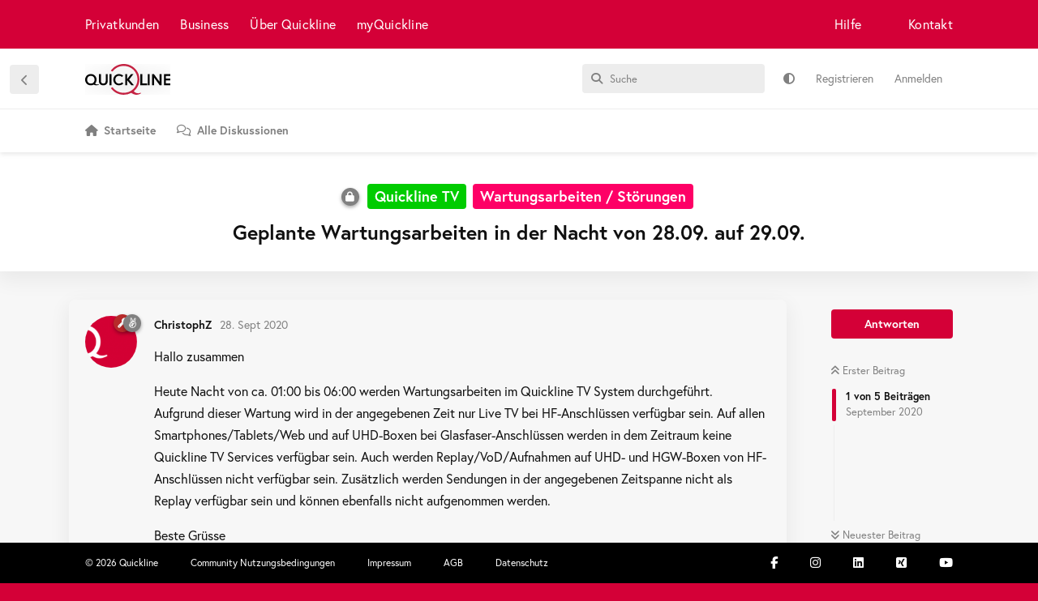

--- FILE ---
content_type: text/html; charset=utf-8
request_url: https://community.quickline.ch/d/1547-geplante-wartungsarbeiten-in-der-nacht-von-2809-auf-2909
body_size: 10571
content:
<!doctype html>
<html  dir="ltr"        lang="de" >
    <head>
        <meta charset="utf-8">
        <title>Geplante Wartungsarbeiten in der Nacht von 28.09. auf 29.09. - Quickline Community: Kunden helfen Kunden</title>

        <link rel="canonical" href="https://community.quickline.ch/d/1547-geplante-wartungsarbeiten-in-der-nacht-von-2809-auf-2909">
<link rel="preload" href="https://community.quickline.ch/assets/forum.js?v=41984f56" as="script">
<link rel="preload" href="https://community.quickline.ch/assets/forum-de.js?v=f4c34323" as="script">
<link rel="preload" href="https://kit.fontawesome.com/fca7f505d6.js" as="script" crossorigin="anonymous">
<meta name="viewport" content="width=device-width, initial-scale=1, maximum-scale=1, minimum-scale=1">
<meta name="description" content="Hallo zusammen Heute Nacht von ca. 01:00 bis 06:00 werden Wartungsarbeiten im Quickline TV System durchgeführt. Aufgrund dieser Wartung wird in der angegebe...">
<meta name="theme-color" content="#d40037">
<meta name="application-name" content="Quickline Community: Kunden helfen Kunden">
<meta name="robots" content="index, follow">
<meta name="twitter:card" content="summary_large_image">
<meta name="twitter:image" content="https://community.quickline.ch/assets/site-image-6mhbmk3h.png">
<meta name="twitter:title" content="Geplante Wartungsarbeiten in der Nacht von 28.09. auf 29.09.">
<meta name="article:published_time" content="2020-09-28T08:41:45+00:00">
<meta name="twitter:description" content="Hallo zusammen Heute Nacht von ca. 01:00 bis 06:00 werden Wartungsarbeiten im Quickline TV System durchgeführt. Aufgrund dieser Wartung wird in der angegebe...">
<meta name="twitter:url" content="https://community.quickline.ch/d/1547-geplante-wartungsarbeiten-in-der-nacht-von-2809-auf-2909">
<meta name="color-scheme" content="light">
<link rel="stylesheet" media="not all and (prefers-color-scheme: dark)" class="nightmode-light" href="https://community.quickline.ch/assets/forum.css?v=fb3eedb9" />
<link rel="stylesheet" media="(prefers-color-scheme: dark)" class="nightmode-dark" href="https://community.quickline.ch/assets/forum-dark.css?v=d3d8e8d3" />
<link rel="shortcut icon" href="https://community.quickline.ch/assets/favicon-km1g9wsd.png">
<meta property="og:site_name" content="Quickline Community: Kunden helfen Kunden">
<meta property="og:type" content="article">
<meta property="og:image" content="https://community.quickline.ch/assets/site-image-6mhbmk3h.png">
<meta property="og:title" content="Geplante Wartungsarbeiten in der Nacht von 28.09. auf 29.09.">
<meta property="og:description" content="Hallo zusammen Heute Nacht von ca. 01:00 bis 06:00 werden Wartungsarbeiten im Quickline TV System durchgeführt. Aufgrund dieser Wartung wird in der angegebe...">
<meta property="og:url" content="https://community.quickline.ch/d/1547-geplante-wartungsarbeiten-in-der-nacht-von-2809-auf-2909">
<script type="application/ld+json">[{"@context":"http:\/\/schema.org","@type":"DiscussionForumPosting","publisher":{"@type":"Organization","name":"Quickline Community: Kunden helfen Kunden","url":"https:\/\/community.quickline.ch","description":"In unserem Forum \u00abQuickline Community\u00bb helfen Kunden anderen Kunden. \nLassen Sie sich jetzt bei Fragen rund um Internet, TV, Festnetz und Mobile helfen.","logo":"https:\/\/community.quickline.ch\/assets\/logo-je1g62tc.png"},"image":"https:\/\/community.quickline.ch\/assets\/site-image-6mhbmk3h.png","headline":"Geplante Wartungsarbeiten in der Nacht von 28.09. auf 29.09.","datePublished":"2020-09-28T08:41:45+00:00","description":"Hallo zusammen Heute Nacht von ca. 01:00 bis 06:00 werden Wartungsarbeiten im Quickline TV System durchgef\u00fchrt. Aufgrund dieser Wartung wird in der angegebe...","url":"https:\/\/community.quickline.ch\/d\/1547-geplante-wartungsarbeiten-in-der-nacht-von-2809-auf-2909","author":{"@type":"Person","name":"ChristophZ","url":"https:\/\/community.quickline.ch\/u\/ChristophZ"}},{"@context":"http:\/\/schema.org","@type":"WebSite","url":"https:\/\/community.quickline.ch\/","potentialAction":{"@type":"SearchAction","target":"https:\/\/community.quickline.ch\/?q={search_term_string}","query-input":"required name=search_term_string"}}]</script>
<!-- Google Tag Manager --> <script>(function(w,d,s,l,i){w[l]=w[l]||[];w[l].push({'gtm.start': new Date().getTime(),event:'gtm.js'});var f=d.getElementsByTagName(s)[0], j=d.createElement(s),dl=l!='dataLayer'?'&l='+l:'';j.async=true;j.src= 'https://www.googletagmanager.com/gtm.js?id='+i+dl;f.parentNode.insertBefore(j,f); })(window,document,'script','dataLayer','GTM-T857VC');</script> <!-- End Google Tag Manager -->
<noscript><!-- Google Tag Manager (noscript) --> <iframe src="https://www.googletagmanager.com/ns.html?id=GTM-T857VC" height="0" width="0" style="display:none;visibility:hidden"></iframe><!-- End Google Tag Manager (noscript) --></noscript>
<!-- Google tag (gtag.js) --> <script async src="https://www.googletagmanager.com/gtag/js?id=G-H39FSBFTQK"></script> <script>   window.dataLayer = window.dataLayer || [];   function gtag(){dataLayer.push(arguments);}   gtag('js', new Date());    gtag('config', 'G-H39FSBFTQK'); </script>

        <script>
            /* fof/nightmode workaround for browsers without (prefers-color-scheme) CSS media query support */
            if (!window.matchMedia('not all and (prefers-color-scheme), (prefers-color-scheme)').matches) {
                document.querySelector('link.nightmode-light').removeAttribute('media');
            }
        </script>
        
<script src="https://challenges.cloudflare.com/turnstile/v0/api.js?render=explicit"></script>
<script src='https://kit.fontawesome.com/fca7f505d6.js' crossorigin='anonymous'></script>
<link rel='manifest' href='/webmanifest'>
<meta name='apple-mobile-web-app-capable' content='yes'>
<meta id='apple-style' name='apple-mobile-web-app-status-bar-style' content='default'>
<meta id='apple-title' name='apple-mobile-web-app-title' content='Quickline Community'>
<link id='apple-icon-48' rel='apple-touch-icon'  href='https://community.quickline.ch/assets/pwa-icon-48x48.png'>
<link id='apple-icon-72' rel='apple-touch-icon' sizes='72x72' href='https://community.quickline.ch/assets/pwa-icon-72x72.png'>
<link id='apple-icon-96' rel='apple-touch-icon' sizes='96x96' href='https://community.quickline.ch/assets/pwa-icon-96x96.png'>
<link id='apple-icon-144' rel='apple-touch-icon' sizes='144x144' href='https://community.quickline.ch/assets/pwa-icon-144x144.png'>
<link id='apple-icon-196' rel='apple-touch-icon' sizes='196x196' href='https://community.quickline.ch/assets/pwa-icon-196x196.png'>
<link id='apple-icon-256' rel='apple-touch-icon' sizes='256x256' href='https://community.quickline.ch/assets/pwa-icon-256x256.png'>
<link id='apple-icon-512' rel='apple-touch-icon' sizes='512x512' href='https://community.quickline.ch/assets/pwa-icon-512x512.png'>
    </head>

    <body>
        <div id="app" class="App">

    <div id="app-navigation" class="App-navigation"></div>

    <div id="drawer" class="App-drawer">

        <header id="header" class="App-header">
            <div id="header-navigation" class="Header-navigation"></div>
            <div class="container">
                <div class="Header-title">
                    <a href="https://community.quickline.ch" id="home-link">
                                                    <img src="https://community.quickline.ch/assets/logo-je1g62tc.png" alt="Quickline Community: Kunden helfen Kunden" class="Header-logo">
                                            </a>
                </div>
                <div id="header-primary" class="Header-primary"></div>
                <div id="header-secondary" class="Header-secondary"></div>
            </div>
        </header>

    </div>

    <main class="App-content">
        <div id="content"></div>

        <div id="flarum-loading" style="display: none">
    Ladevorgang läuft…
</div>

<noscript>
    <div class="Alert">
        <div class="container">
            Dieses Forum ist für moderne Browser mit JavaScript optimiert.
        </div>
    </div>
</noscript>

<div id="flarum-loading-error" style="display: none">
    <div class="Alert">
        <div class="container">
            Beim Laden dieser Seite ist ein Fehler aufgetreten.
        </div>
    </div>
</div>

<noscript id="flarum-content">
    <div class="container">
    <h1>Geplante Wartungsarbeiten in der Nacht von 28.09. auf 29.09.</h1>

    <div>
                    <article>
                                <div class="PostUser"><h3 class="PostUser-name">ChristophZ</h3></div>
                <div class="Post-body">
                    <p>Hallo zusammen</p>

<p>Heute Nacht von ca. 01:00 bis 06:00 werden Wartungsarbeiten im Quickline TV System durchgeführt.<br>
Aufgrund dieser Wartung wird in der angegebenen Zeit nur Live TV bei HF-Anschlüssen verfügbar sein. Auf allen Smartphones/Tablets/Web und auf UHD-Boxen bei Glasfaser-Anschlüssen werden in dem Zeitraum keine Quickline TV Services verfügbar sein. Auch werden Replay/VoD/Aufnahmen auf UHD- und HGW-Boxen von HF-Anschlüssen nicht verfügbar sein. Zusätzlich werden Sendungen in der angegebenen Zeitspanne nicht als Replay verfügbar sein und können ebenfalls nicht aufgenommen werden.</p>

<p>Beste Grüsse<br>
Christoph</p>
                </div>
            </article>

            <hr>
                    <article>
                                <div class="PostUser"><h3 class="PostUser-name">Matthias76</h3></div>
                <div class="Post-body">
                    <p>Danke für die Infomail bezüglich Android Update! Bin sehr gespannt wie stabiel das System nun in Zukunft laufen wird!</p>
                </div>
            </article>

            <hr>
                    <article>
                                <div class="PostUser"><h3 class="PostUser-name">eumel999</h3></div>
                <div class="Post-body">
                    <p><a href="https://community.quickline.ch/d/1547-geplante-wartungsarbeiten-in-der-nacht-von-2809-auf-2909/2" class="PostMention" data-id="10469" rel="" target="">Matthias76</a> Android Update? Hier geht es um Wartungsarbeiten am Backend des “Quickline TV Systems”.</p>
                </div>
            </article>

            <hr>
                    <article>
                                <div class="PostUser"><h3 class="PostUser-name">MTR</h3></div>
                <div class="Post-body">
                    <p><a href="https://community.quickline.ch/d/1547-geplante-wartungsarbeiten-in-der-nacht-von-2809-auf-2909/3" class="PostMention" data-id="10477" rel="" target="">eumel999</a> Genau!<br>
Aber <a href="https://community.quickline.ch/d/1547-geplante-wartungsarbeiten-in-der-nacht-von-2809-auf-2909/2" class="PostMention" data-id="10469" rel="" target="">Matthias76</a> hat sich wohl so über die Ankündigung zum Update gefreut, dass er das loswerden musste 😃</p> 

<p>Hast du die Mail diesbezüglich auch erhalten?</p>
                </div>
            </article>

            <hr>
            </div>

    
    </div>

</noscript>


        <div class="App-composer">
            <div class="container">
                <div id="composer"></div>
            </div>
        </div>
    </main>

</div>




        <div id="modal"></div>
        <div id="alerts"></div>

        <script>
            document.getElementById('flarum-loading').style.display = 'block';
            var flarum = {extensions: {}};
        </script>

        <script src="https://community.quickline.ch/assets/forum.js?v=41984f56"></script>
<script src="https://community.quickline.ch/assets/forum-de.js?v=f4c34323"></script>

        <script id="flarum-json-payload" type="application/json">{"fof-nightmode.assets.day":"https:\/\/community.quickline.ch\/assets\/forum.css?v=fb3eedb9","fof-nightmode.assets.night":"https:\/\/community.quickline.ch\/assets\/forum-dark.css?v=d3d8e8d3","resources":[{"type":"forums","id":"1","attributes":{"title":"Quickline Community: Kunden helfen Kunden","description":"In unserem Forum \u00abQuickline Community\u00bb helfen Kunden anderen Kunden. \nLassen Sie sich jetzt bei Fragen rund um Internet, TV, Festnetz und Mobile helfen.","showLanguageSelector":false,"baseUrl":"https:\/\/community.quickline.ch","basePath":"","baseOrigin":"https:\/\/community.quickline.ch","debug":false,"apiUrl":"https:\/\/community.quickline.ch\/api","welcomeTitle":"Quickline Community","welcomeMessage":"Willkommen! Melde Dich an und werde Teil der Quickline Community.\n \u003Cbr\u003E\n\u003Ca href=\u0022\/d\/5-so-funktioniert-die-quickline-beta-community\u0022 style=\u0022color:#fff;text-decoration:underline\u0022\u003EErste Schritte\u003C\/a\u003E \u0026 \u003Ca href=\u0022\/t\/community_feedback_de\u0022 style=\u0022color:#fff;text-decoration:underline\u0022\u003EFeedback zur Community\u003C\/a\u003E","themePrimaryColor":"#d40037","themeSecondaryColor":"#0f0f0f","logoUrl":"https:\/\/community.quickline.ch\/assets\/logo-je1g62tc.png","faviconUrl":"https:\/\/community.quickline.ch\/assets\/favicon-km1g9wsd.png","headerHtml":"","footerHtml":"","allowSignUp":true,"defaultRoute":"\/home","canViewForum":true,"canStartDiscussion":false,"canSearchUsers":false,"canCreateAccessToken":false,"canModerateAccessTokens":false,"assetsBaseUrl":"https:\/\/community.quickline.ch\/assets","canViewFlags":false,"guidelinesUrl":"https:\/\/community.quickline.ch:8443\/p\/2-community-nutzungsbedingungen","canBypassTagCounts":false,"minPrimaryTags":"1","maxPrimaryTags":"9","minSecondaryTags":"0","maxSecondaryTags":"6","allowUsernameMentionFormat":false,"fof-terms.signup-legal-text":"Bitte akzeptiere die Nutzungsbedingungen um das Produkt Quickline Community vollumf\u00e4nglich benutzen zu k\u00f6nnen. ","fof-terms.hide-updated-at":false,"fof-terms.date-format":"2018-06-12T11:58:17","fof-terms.canSeeUserPoliciesState":false,"canSeeUserDirectoryLink":false,"userDirectoryDefaultSort":"newest","userDirectorySmallCards":false,"userDirectoryDisableGlobalSearchSource":false,"userDirectoryLinkGroupMentions":true,"glowingblue-core.realtime-login":true,"glowingblue-core.add-tag-slug":true,"glowingblue-core.alternative-sub_tags-design":true,"glowingblue-core.improve-tag_tile-footer":true,"glowingblue-core.allow-html-in-hero":false,"glowingblue-core.random-signup-generator":false,"glowingblue-core.sign_up_alert_enabled":true,"glowingblue-core.sign_up_alert_wait_time":"30","glowingblue-core.max_sign_up_alerts":"","canViewRankingPage":false,"fof-gamification-op-votes-only":false,"fof-gamification.topimage1Url":null,"fof-gamification.topimage2Url":null,"fof-gamification.topimage3Url":null,"canSelectBestAnswerOwnPost":true,"useAlternativeBestAnswerUi":false,"showBestAnswerFilterUi":true,"fof-best-answer.show_max_lines":0,"solutionSearchEnabled":false,"bestAnswerDiscussionSidebarJumpButton":false,"fof-user-bio.maxLength":2048,"fof-user-bio.maxLines":0,"canStartPrivateDiscussion":false,"canStartPrivateDiscussionWithUsers":false,"canAddMoreThanTwoUserRecipients":false,"canStartPrivateDiscussionWithGroups":false,"canStartPrivateDiscussionWithBlockers":false,"byobu.icon-badge":"fas fa-comment-alt","byobu.icon-postAction":"far fa-comment-alt","glowingblue-gamification-levels.pointsPerDiscussion":"5","glowingblue-gamification-levels.pointsPerComment":"8","glowingblue-gamification-levels.pointsPerUpvote":"13","glowingblue-gamification-levels.pointsForBestAnswer":"21","glowingblue-gamification-levels.pointsForNewLevel":"55","fof-upload.canUpload":false,"fof-upload.canDownload":true,"fof-upload.composerButtonVisiblity":"both","glowingblue-related.enable_all_tags_by_default":false,"glowingblue-quickline.fire-gtm-events":true,"glowingblue-quickline.gtm-events-method":"Quickline Production","glowingblue-password-strength.weakColor":"255,129,128","glowingblue-password-strength.mediumColor":"249,197,117","glowingblue-password-strength.strongColor":"111,199,164","glowingblue-password-strength.enableInputColor":false,"glowingblue-password-strength.enableInputBorderColor":true,"glowingblue-password-strength.enablePasswordToggle":true,"psWeakColor":"rgb(255,129,128)","psMediumColor":"rgb(249,197,117)","psStrongColor":"rgb(111,199,164)","psEnableInputColor":false,"psEnableInputBorderColor":true,"psEnablePasswordToggle":true,"glowingblue-modmsg.modGroup":"8","glowingblue-modmsg.modsEnabled":"{\u00224\u0022:true,\u0022201\u0022:true}","glowingblue-inline-hints.create_discussion.is_active":true,"glowingblue-inline-hints.create_discussion.content":"\u003Cp\u003EMache es anderen Community Mitgliedern m\u00f6glichst einfach, dir zu helfen:\u003C\/p\u003E \n\u003Col style=\u0022list-style-type:decimal\u0022\u003E\u003Cli\u003EW\u00e4hle aus, zu welchem Thema dein Beitrag passt (Feld \u201cThemen ausw\u00e4hlen\u201d).\u003C\/li\u003E\n\u003Cli\u003EW\u00e4hle einen kurzen, aussagekr\u00e4ftigen Titel, der eine Vorschau auf den Inhalt deines Beitrags gibt (Feld \u201cTitel der Diskussion\u201d).\u003C\/li\u003E\n\u003Cli\u003EErfasse im Feld \u201cBeitrag schreiben\u201d den eigentlichen Inhalt:\n    \u003Cul\u003E\u003Cli\u003EUmschreibe im Beitrag kurz, was dein Anliegen ist.\u003C\/li\u003E\n    \u003Cli\u003EMache m\u00f6glichst viele Angaben z.B. welches Ger\u00e4t oder welche Software Version du verwendet, hast um R\u00fcckfragen zu vermeiden. \u003C\/li\u003E\n    \u003Cli\u003EGib an, was du bisher unternommen hast, um dein Anliegen zu l\u00f6sen.\u003C\/li\u003E\u003C\/ul\u003E\u003C\/li\u003E\n\u003Cli\u003EWenn du alles erfasst hast, \u201cBeitrag abschicken\u201d und dein Beitrag ist f\u00fcr alle sichtbar.\u003C\/li\u003E\n\u003Cli\u003ESobald jemand auf deinen Beitrag antwortet, erh\u00e4lst Du eine Benachrichtigung.\u003C\/li\u003E \u003C\/ol\u003E","glowingblue-inline-hints.create_comment.is_active":true,"glowingblue-inline-hints.create_comment.content":"\u003Cp\u003ESo schreibst du gute Antworten auf Beitr\u00e4ge:\u003C\/p\u003E \n\u003Col style=\u0022list-style-type:decimal\u0022\u003E\u003Cli\u003EWenn man sich auf einen vorherigen Beitrag bezieht, immer den betroffenen User mit @\u201cUsername\u201d erw\u00e4hnen.\u003C\/li\u003E\n\u003Cli\u003ENicht vom Thema abkommen: Falls dich noch ein weiteres Thema besch\u00e4ftigt, sollte dies in einer passenden \/ neuen Diskussion thematisiert werden, da sonst die \u00dcbersicht darunter leidet\u003C\/li\u003E\n\u003Cli\u003EKonstruktive Antworten mit einer pragmatischen Zeichensetzung und ohne ganze S\u00e4tze in Grossbuchstaben kommen besser an und sind verst\u00e4ndlicher.\u003C\/li\u003E\u003C\/ol\u003E","glowingblue-inline-hints.profile_page.is_active":true,"glowingblue-inline-hints.profile_page.content":"\u003Cp\u003EDas Profil ist Deine Visitenkarte in der Community\u003C\/p\u003E \n\u003Col style=\u0022list-style-type:decimal\u0022\u003E\u003Cli\u003EW\u00e4hle ein Bild aus, dass dich charakterisiert \u003C\/li\u003E\n\u003Cli\u003ESchreibe ein paar Zeilen in die Bio: Wer bist Du? Welche Themen interessieren Dich? Warum bist Du hier?\u003C\/li\u003E \u003C\/ol\u003E","glowingblue-inline-hints.settings_page.is_active":true,"glowingblue-inline-hints.settings_page.content":"\u003Cp\u003EKonfiguriere die Community nach Deinen W\u00fcnschen\u003C\/p\u003E \n\u003Col style=\u0022list-style-type:decimal\u0022\u003E\u003Cli\u003ELege in den Benachrichtigungen fest, wie Du benachrichtigt werden willst. \u003Cbr\u003E\nWeb: Das ist die Standardbenachrichtigung (oben rechts) innerhalb der Community.\u003Cbr\u003E\nPush: Hier musst du Deinem Browser erlauben, dir Benachrichtigungen zu senden. \u003Cbr\u003E\nWenn du diese Funktion aktivierst, bekommst du Nachrichten als \u201cPush\u201d, auch wenn du nicht auf der Community aktiv bist. Somit verpasst du sicher nichts.\u003Cbr\u003E\nE-Mail: Hier erh\u00e4ltst du eine E-Mail als Benachrichtigung.\u003C\/li\u003E\n\u003Cli\u003EPrivatsph\u00e4re\u003Cbr\u003E\nHier kannst du festlegen, ob andere Nutzer sehen k\u00f6nnen, dass du online bist und ob Du private Nachrichten erhalten willst. \u003C\/li\u003E\n\u003Cli\u003EText Editor \u003Cbr\u003E\nLege hier fest, ob du den \u201ceinfachen\u201d oder den erweiterten Text Editor mit mehr M\u00f6glichkeiten zur Formatierung verwenden willst. \u003C\/li\u003E\n\u003Cli\u003ETheme\u003Cbr\u003E\nHier kannst du f\u00fcr unterschiedliche Ger\u00e4te festlegen, ob du auf der Community im \u201cTag\u201d oder \u201cNacht\u201d-Modus unterwegs sein willst.\u003C\/li\u003E\n\u003Cli\u003EKategorien folgen \u003Cbr\u003E\nLege hier fest, ob du standardm\u00e4ssig alle Kategorien oder die einzelnen Diskussionen, denen du folgst, sehen willst.\u003C\/li\u003E \u003C\/ol\u003E","canStartPolls":false,"allowPollOptionImage":false,"pollMaxOptions":10,"fofNightMode_autoUnsupportedFallback":1,"fofNightMode.showThemeToggleOnHeaderAlways":false,"fof-nightmode.default_theme":0,"fof-merge-discussions.search_limit":4,"masquerade.force-profile-completion":false,"masquerade.profile-completed":false,"canViewMasquerade":false,"fof-forum-statistics-widget.widget_order":300,"fof-forum-statistics-widget.discussionsCount":2313,"fof-forum-statistics-widget.postsCount":19610,"fof-forum-statistics-widget.usersCount":4028,"fof-forum-statistics-widget.lastUserId":4426,"displayNameDriver":"nickname","setNicknameOnRegistration":true,"randomizeUsernameOnRegistration":true,"massControls":false,"canHideDiscussionsSometime":false,"canDeleteDiscussionsSometime":false,"canLockDiscussionsSometime":false,"canStickyDiscussionsSometime":false,"canTagDiscussionsSometime":false,"kilowhatMailingCanMailAll":false,"kilowhatMailingCanMailIndividual":false,"clarkwinkelmannFollowTagsPromptAllDiscussionsForGuests":true,"clarkwinkelmannFollowTagsPromptButton":true,"clarkwinkelmannFollowTagsShouldPrompt":false,"emojioneAreaEnableSearch":true,"emojioneAreaEnableRecent":true,"emojioneAreaEnableTones":true,"emojioneAreaFiltersPositionBottom":false,"emojioneAreaSearchPositionBottom":false,"emojioneAreaHideFlarumButton":true,"blomstra-turnstile.site_key":"0x4AAAAAAAEQ1coL_XkAmJZC","turnstile_dark_mode":false,"blomstra-turnstile.signup":true,"blomstra-turnstile.signin":true,"blomstra-turnstile.forgot":true,"toggleRichTextEditorButton":true,"pwa-icon-48x48Url":"https:\/\/community.quickline.ch\/assets\/pwa-icon-48x48.png","pwa-icon-72x72Url":"https:\/\/community.quickline.ch\/assets\/pwa-icon-72x72.png","pwa-icon-96x96Url":"https:\/\/community.quickline.ch\/assets\/pwa-icon-96x96.png","pwa-icon-144x144Url":"https:\/\/community.quickline.ch\/assets\/pwa-icon-144x144.png","pwa-icon-196x196Url":"https:\/\/community.quickline.ch\/assets\/pwa-icon-196x196.png","pwa-icon-256x256Url":"https:\/\/community.quickline.ch\/assets\/pwa-icon-256x256.png","pwa-icon-512x512Url":"https:\/\/community.quickline.ch\/assets\/pwa-icon-512x512.png","vapidPublicKey":"BMz9nKJYMoqQbsWv2JVDRU9b8DdscRU5HK0VS2-PCQjQWlIv3GzDeU6uTg3w_twbE33XksCD9nWoVSWzclMFRjA"},"relationships":{"groups":{"data":[{"type":"groups","id":"1"},{"type":"groups","id":"2"},{"type":"groups","id":"3"},{"type":"groups","id":"4"},{"type":"groups","id":"5"},{"type":"groups","id":"6"},{"type":"groups","id":"7"},{"type":"groups","id":"8"},{"type":"groups","id":"9"},{"type":"groups","id":"10"},{"type":"groups","id":"11"},{"type":"groups","id":"13"}]},"tags":{"data":[{"type":"tags","id":"1"},{"type":"tags","id":"21"},{"type":"tags","id":"22"},{"type":"tags","id":"24"},{"type":"tags","id":"37"},{"type":"tags","id":"50"},{"type":"tags","id":"58"},{"type":"tags","id":"71"},{"type":"tags","id":"72"},{"type":"tags","id":"182"},{"type":"tags","id":"186"},{"type":"tags","id":"187"},{"type":"tags","id":"189"}]},"fofTermsPolicies":{"data":[{"type":"fof-terms-policies","id":"1"}]},"ranks":{"data":[]},"masqueradeFields":{"data":[{"type":"masquerade-field","id":"1"}]},"links":{"data":[]},"clarkwinkelmannFollowTagsList":{"data":[{"type":"tags","id":"21"},{"type":"tags","id":"22"},{"type":"tags","id":"24"},{"type":"tags","id":"37"},{"type":"tags","id":"50"},{"type":"tags","id":"71"},{"type":"tags","id":"72"},{"type":"tags","id":"187"}]}}},{"type":"groups","id":"1","attributes":{"nameSingular":"Administrator","namePlural":"Administrator","color":"#B72A2A","icon":"fas fa-wrench","isHidden":0}},{"type":"groups","id":"2","attributes":{"nameSingular":"Gast","namePlural":"G\u00e4ste","color":null,"icon":null,"isHidden":0}},{"type":"groups","id":"3","attributes":{"nameSingular":"Mitglied","namePlural":"Mitglieder","color":null,"icon":null,"isHidden":0}},{"type":"groups","id":"4","attributes":{"nameSingular":"Moderator\/in","namePlural":"Moderator\/innen","color":"#80349E","icon":"fas fa-bolt","isHidden":0}},{"type":"groups","id":"5","attributes":{"nameSingular":"Tester","namePlural":"Tester","color":"","icon":"fas fa-flask","isHidden":0}},{"type":"groups","id":"6","attributes":{"nameSingular":"TV Beta Tester","namePlural":"TV Beta Tester","color":"","icon":"fas fa-user-md","isHidden":0}},{"type":"groups","id":"7","attributes":{"nameSingular":"TV Beta Tester (intern)","namePlural":"TV Beta Tester (intern)","color":"","icon":"fas fa-users","isHidden":0}},{"type":"groups","id":"8","attributes":{"nameSingular":"Community Manager","namePlural":"Community Manager","color":"","icon":"fab fa-angellist","isHidden":0}},{"type":"groups","id":"9","attributes":{"nameSingular":"TV Experten","namePlural":"TV Experten","color":"","icon":"fas fa-tv","isHidden":0}},{"type":"groups","id":"10","attributes":{"nameSingular":"Quickline Mitarbeiter","namePlural":"Quickline Mitarbeiter","color":"#ffffff","icon":"fas fa-male","isHidden":0}},{"type":"groups","id":"11","attributes":{"nameSingular":"KNU","namePlural":"KNU","color":"","icon":"fas fa-bolt","isHidden":0}},{"type":"groups","id":"13","attributes":{"nameSingular":"ShopleiterIn","namePlural":"ShopleiterInnen","color":"","icon":"fas fa-bolt","isHidden":0}},{"type":"tags","id":"1","attributes":{"name":"Community","description":"","slug":"community_de","color":"#875F9A","backgroundUrl":null,"backgroundMode":null,"icon":null,"discussionCount":143,"position":13,"defaultSort":null,"isChild":false,"isHidden":false,"lastPostedAt":"2025-09-26T22:23:11+00:00","canStartDiscussion":false,"canAddToDiscussion":false,"subscription":null,"isQnA":true,"reminders":true}},{"type":"tags","id":"21","attributes":{"name":"Mobile","description":"","slug":"mobile","color":"#8B4513","backgroundUrl":null,"backgroundMode":null,"icon":null,"discussionCount":199,"position":7,"defaultSort":null,"isChild":false,"isHidden":false,"lastPostedAt":"2026-01-20T18:33:30+00:00","canStartDiscussion":false,"canAddToDiscussion":false,"subscription":null,"isQnA":true,"reminders":true}},{"type":"tags","id":"22","attributes":{"name":"Internet","description":"","slug":"internet","color":"#A50202","backgroundUrl":null,"backgroundMode":null,"icon":null,"discussionCount":588,"position":2,"defaultSort":null,"isChild":false,"isHidden":false,"lastPostedAt":"2026-01-22T07:58:24+00:00","canStartDiscussion":false,"canAddToDiscussion":false,"subscription":null,"isQnA":true,"reminders":true}},{"type":"tags","id":"24","attributes":{"name":"Festnetz","description":"","slug":"festnetz","color":"#e28402","backgroundUrl":null,"backgroundMode":null,"icon":null,"discussionCount":66,"position":8,"defaultSort":null,"isChild":false,"isHidden":false,"lastPostedAt":"2026-01-08T01:30:00+00:00","canStartDiscussion":false,"canAddToDiscussion":false,"subscription":null,"isQnA":true,"reminders":true}},{"type":"tags","id":"37","attributes":{"name":"DTV","description":"","slug":"dtv_de","color":"#0289e2","backgroundUrl":null,"backgroundMode":null,"icon":null,"discussionCount":89,"position":6,"defaultSort":null,"isChild":false,"isHidden":false,"lastPostedAt":"2026-01-18T07:23:22+00:00","canStartDiscussion":false,"canAddToDiscussion":false,"subscription":null,"isQnA":true,"reminders":true}},{"type":"tags","id":"50","attributes":{"name":"Zusatzdienste","description":"","slug":"zusatzdienste_de","color":"#7a7700","backgroundUrl":null,"backgroundMode":null,"icon":null,"discussionCount":129,"position":9,"defaultSort":null,"isChild":false,"isHidden":false,"lastPostedAt":"2026-01-01T14:52:21+00:00","canStartDiscussion":false,"canAddToDiscussion":false,"subscription":null,"isQnA":true,"reminders":true}},{"type":"tags","id":"58","attributes":{"name":"Offtopic","description":"","slug":"offtopic_de","color":"#151515","backgroundUrl":null,"backgroundMode":null,"icon":null,"discussionCount":15,"position":16,"defaultSort":null,"isChild":false,"isHidden":false,"lastPostedAt":"2025-11-14T23:23:32+00:00","canStartDiscussion":false,"canAddToDiscussion":false,"subscription":null,"isQnA":true,"reminders":true}},{"type":"tags","id":"71","attributes":{"name":"Vertrag \u0026 Mutationen","description":"","slug":"vertrag-mutationen_de","color":"#82077d","backgroundUrl":null,"backgroundMode":null,"icon":"","discussionCount":59,"position":10,"defaultSort":null,"isChild":false,"isHidden":false,"lastPostedAt":"2026-01-04T11:05:09+00:00","canStartDiscussion":false,"canAddToDiscussion":false,"subscription":null,"isQnA":true,"reminders":true}},{"type":"tags","id":"72","attributes":{"name":"Quickline TV","description":"","slug":"tv","color":"#00cc00","backgroundUrl":null,"backgroundMode":null,"icon":"","discussionCount":1183,"position":4,"defaultSort":null,"isChild":false,"isHidden":false,"lastPostedAt":"2026-01-23T20:29:10+00:00","canStartDiscussion":false,"canAddToDiscussion":false,"subscription":null,"isQnA":true,"reminders":true}},{"type":"tags","id":"182","attributes":{"name":"Business","description":"","slug":"business","color":"#6E6E6E","backgroundUrl":null,"backgroundMode":null,"icon":null,"discussionCount":4,"position":12,"defaultSort":null,"isChild":false,"isHidden":false,"lastPostedAt":"2023-01-04T14:52:16+00:00","canStartDiscussion":false,"canAddToDiscussion":false,"subscription":null,"isQnA":true,"reminders":true}},{"type":"tags","id":"186","attributes":{"name":"Promotionen","description":"","slug":"promotionen_de","color":"#ffd700","backgroundUrl":null,"backgroundMode":null,"icon":"","discussionCount":16,"position":11,"defaultSort":null,"isChild":false,"isHidden":false,"lastPostedAt":"2025-12-17T06:56:43+00:00","canStartDiscussion":false,"canAddToDiscussion":false,"subscription":null,"isQnA":true,"reminders":true}},{"type":"tags","id":"187","attributes":{"name":"Wartungsarbeiten \/ St\u00f6rungen","description":"","slug":"wartungsarbeiten-st-rungen_de","color":"#fe0066","backgroundUrl":null,"backgroundMode":null,"icon":"","discussionCount":43,"position":14,"defaultSort":null,"isChild":false,"isHidden":false,"lastPostedAt":"2025-11-26T13:23:10+00:00","canStartDiscussion":false,"canAddToDiscussion":false,"subscription":null,"isQnA":true,"reminders":true}},{"type":"tags","id":"189","attributes":{"name":"Website","description":"","slug":"website","color":"#FA5858","backgroundUrl":null,"backgroundMode":null,"icon":"","discussionCount":2,"position":15,"defaultSort":null,"isChild":false,"isHidden":false,"lastPostedAt":"2025-11-14T12:21:53+00:00","canStartDiscussion":false,"canAddToDiscussion":false,"subscription":null,"isQnA":false,"reminders":false}},{"type":"fof-terms-policies","id":"1","attributes":{"sort":null,"name":"Nutzungsbedingungen","url":"https:\/\/community.quickline.ch\/p\/2-community-nutzungsbedingungen","update_message":"Die Nutzungsbedingungen wurden aktualisiert. Bitte akzeptiere die Nutzungsbedingungen und Erhebung von Personendaten um das Produkt Quickline Community vollumf\u00e4nglich benutzen zu k\u00f6nnen. ","terms_updated_at":"2018-06-26T13:58:17+00:00"}},{"type":"masquerade-field","id":"1","attributes":{"name":"Meine Kundennummer","description":"Die Kundennummer ist nur f\u00fcr den Community Manager \u0026 Moderatoren ersichtlich, um die Weiterleitung von Support-F\u00e4llen zu erleichtern.","required":false,"validation":"","prefix":"","icon":"","sort":0,"on_bio":true,"type":null,"deleted_at":null}}],"session":{"userId":0,"csrfToken":"LtknXPg4jsofSLzQVKL28nf2T6MeavWHNdEhe83s"},"locales":{"de":"Deutsch","en":"English"},"locale":"de","fof-follow-tags.following_page_default":null,"fof-gamification.iconName":null,"fof-gamification.pointsPlaceholder":null,"fof-gamification.showVotesOnDiscussionPage":"0","fof-gamification.rankAmt":"2","fof-gamification.customRankingImages":"0","fof-gamification.useAlternateLayout":"0","fof-gamification.upVotesOnly":"1","fof-gamification.iconNameAlt":null,"fof-gamification.altPostVotingUi":"0","apiDocument":{"data":{"type":"discussions","id":"1547","attributes":{"title":"Geplante Wartungsarbeiten in der Nacht von 28.09. auf 29.09.","slug":"1547-geplante-wartungsarbeiten-in-der-nacht-von-2809-auf-2909","commentCount":4,"participantCount":4,"createdAt":"2020-09-28T08:41:45+00:00","lastPostedAt":"2020-09-29T06:10:46+00:00","lastPostNumber":4,"canReply":false,"canRename":false,"canDelete":false,"canHide":false,"isApproved":true,"votes":2,"seeVotes":true,"canVote":false,"hasBestAnswer":false,"bestAnswerSetAt":null,"canTag":false,"subscription":null,"frontpage":false,"frontdate":null,"front":false,"canSelectBestAnswer":false,"views":1947,"canEditRecipients":false,"canEditUserRecipients":false,"canEditGroupRecipients":false,"isPrivateDiscussion":false,"canSplit":false,"hasPoll":false,"canStartPoll":false,"canMerge":false,"isSticky":false,"canSticky":false,"isLocked":true,"canLock":false,"isPopular":0,"canMarkUnread":false},"relationships":{"user":{"data":{"type":"users","id":"4"}},"posts":{"data":[{"type":"posts","id":"10467"},{"type":"posts","id":"10469"},{"type":"posts","id":"10477"},{"type":"posts","id":"10485"},{"type":"posts","id":"10846"}]},"tags":{"data":[{"type":"tags","id":"72"},{"type":"tags","id":"187"}]},"recipientUsers":{"data":[]},"recipientGroups":{"data":[]}}},"included":[{"type":"users","id":"4","attributes":{"username":"ChristophZ","displayName":"ChristophZ","avatarUrl":"https:\/\/community.quickline.ch\/assets\/avatars\/9zsb8721NjiK9R1a.png","slug":"ChristophZ","joinTime":"2018-05-07T11:21:42+00:00","discussionCount":387,"commentCount":2284,"canEdit":false,"canEditCredentials":false,"canEditGroups":false,"canDelete":false,"canSuspend":false,"points":1053,"canHaveVotingNotifications":true,"bestAnswerCount":18,"bio":"Ich bin Christoph, der Community Manager der Quickline Community. ","canViewBio":true,"canEditBio":false,"blocksPd":false,"gb_activ_state":2,"fof-upload-uploadCountCurrent":null,"fof-upload-uploadCountAll":null,"canEditMasqueradeProfile":false,"isBanned":false,"canBanIP":false,"canSpamblock":false,"canEditNickname":false,"canViewWarnings":true,"canManageWarnings":true,"canDeleteWarnings":true,"visibleWarningCount":0},"relationships":{"groups":{"data":[{"type":"groups","id":"1"},{"type":"groups","id":"8"}]},"ranks":{"data":[]},"bioFields":{"data":[]},"masqueradeAnswers":{"data":[]}}},{"type":"users","id":"1200","attributes":{"username":"Matthias76","displayName":"Matthias76","avatarUrl":null,"slug":"Matthias76","joinTime":"2020-01-06T11:57:24+00:00","discussionCount":1,"commentCount":10,"canEdit":false,"canEditCredentials":false,"canEditGroups":false,"canDelete":false,"canSuspend":false,"points":4,"canHaveVotingNotifications":true,"bestAnswerCount":0,"bio":"","canViewBio":true,"canEditBio":false,"blocksPd":false,"gb_activ_state":6,"expLevel":2,"expTotal":129,"expPercent":34.54545454545455,"fof-upload-uploadCountCurrent":null,"fof-upload-uploadCountAll":null,"showCreateDiscussionHint":true,"showProfilePageHint":true,"showSettingsPageHint":true,"canEditMasqueradeProfile":false,"isBanned":false,"canBanIP":false,"canSpamblock":false,"canEditNickname":false,"canViewWarnings":false,"canManageWarnings":false,"canDeleteWarnings":false,"visibleWarningCount":0},"relationships":{"groups":{"data":[]},"ranks":{"data":[]},"bioFields":{"data":[]},"masqueradeAnswers":{"data":[]}}},{"type":"users","id":"426","attributes":{"username":"eumel999","displayName":"eumel999","avatarUrl":"https:\/\/community.quickline.ch\/assets\/avatars\/F0Ju3t90CZR3Wa4J.png","slug":"eumel999","joinTime":"2018-12-30T09:21:48+00:00","discussionCount":3,"commentCount":354,"canEdit":false,"canEditCredentials":false,"canEditGroups":false,"canDelete":false,"canSuspend":false,"points":133,"canHaveVotingNotifications":true,"bestAnswerCount":6,"bio":"","canViewBio":true,"canEditBio":false,"blocksPd":false,"gb_activ_state":2,"expLevel":85,"expTotal":4678,"expPercent":5.454545454545454,"fof-upload-uploadCountCurrent":null,"fof-upload-uploadCountAll":null,"showCreateDiscussionHint":true,"canEditMasqueradeProfile":false,"isBanned":false,"canBanIP":false,"canSpamblock":false,"canEditNickname":false,"canViewWarnings":false,"canManageWarnings":false,"canDeleteWarnings":false,"visibleWarningCount":0},"relationships":{"groups":{"data":[]},"ranks":{"data":[]},"bioFields":{"data":[]},"masqueradeAnswers":{"data":[]}}},{"type":"users","id":"1382","attributes":{"username":"MTR","displayName":"MTR","avatarUrl":"https:\/\/community.quickline.ch\/assets\/avatars\/MnB6Ab4SHKTreqSd.png","slug":"MTR","joinTime":"2020-03-06T10:04:09+00:00","discussionCount":11,"commentCount":2192,"canEdit":false,"canEditCredentials":false,"canEditGroups":false,"canDelete":false,"canSuspend":false,"points":438,"canHaveVotingNotifications":true,"bestAnswerCount":9,"bio":"Quickline-Kunde seit 2005. Quickline Family mit\n- Internet XL\n- Quickline TV L (2 x UHD TV Box)\n- Quickline Festnetz Flat CH\n- 2 x Quickline Mobile S","canViewBio":true,"canEditBio":false,"blocksPd":false,"gb_activ_state":2,"expLevel":425,"expTotal":23386,"expPercent":20,"fof-upload-uploadCountCurrent":null,"fof-upload-uploadCountAll":null,"canEditMasqueradeProfile":false,"isBanned":false,"canBanIP":false,"canSpamblock":false,"canEditNickname":false,"canViewWarnings":false,"canManageWarnings":false,"canDeleteWarnings":false,"visibleWarningCount":0},"relationships":{"groups":{"data":[]},"ranks":{"data":[]},"bioFields":{"data":[{"type":"masquerade-answer","id":"69"}]},"masqueradeAnswers":{"data":[{"type":"masquerade-answer","id":"69"}]}}},{"type":"posts","id":"10467","attributes":{"number":1,"createdAt":"2020-09-28T08:41:45+00:00","contentType":"comment","contentHtml":"\u003Cp\u003EHallo zusammen\u003C\/p\u003E\n\n\u003Cp\u003EHeute Nacht von ca. 01:00 bis 06:00 werden Wartungsarbeiten im Quickline TV System durchgef\u00fchrt.\u003Cbr\u003E\nAufgrund dieser Wartung wird in der angegebenen Zeit nur Live TV bei HF-Anschl\u00fcssen verf\u00fcgbar sein. Auf allen Smartphones\/Tablets\/Web und auf UHD-Boxen bei Glasfaser-Anschl\u00fcssen werden in dem Zeitraum keine Quickline TV Services verf\u00fcgbar sein. Auch werden Replay\/VoD\/Aufnahmen auf UHD- und HGW-Boxen von HF-Anschl\u00fcssen nicht verf\u00fcgbar sein. Zus\u00e4tzlich werden Sendungen in der angegebenen Zeitspanne nicht als Replay verf\u00fcgbar sein und k\u00f6nnen ebenfalls nicht aufgenommen werden.\u003C\/p\u003E\n\n\u003Cp\u003EBeste Gr\u00fcsse\u003Cbr\u003E\nChristoph\u003C\/p\u003E","renderFailed":false,"canEdit":false,"canDelete":false,"canHide":false,"mentionedByCount":0,"canFlag":false,"isApproved":true,"canApprove":false,"hasUpvoted":null,"hasDownvoted":null,"canSeeVotes":true,"votes":"2","canVote":false,"seeVoters":false,"canStartPoll":false,"canBanIP":false},"relationships":{"discussion":{"data":{"type":"discussions","id":"1547"}},"user":{"data":{"type":"users","id":"4"}},"mentionedBy":{"data":[]},"polls":{"data":[]}}},{"type":"posts","id":"10469","attributes":{"number":2,"createdAt":"2020-09-28T12:40:11+00:00","contentType":"comment","contentHtml":"\u003Cp\u003EDanke f\u00fcr die Infomail bez\u00fcglich Android Update! Bin sehr gespannt wie stabiel das System nun in Zukunft laufen wird!\u003C\/p\u003E","renderFailed":false,"canEdit":false,"canDelete":false,"canHide":false,"mentionedByCount":2,"canFlag":false,"isApproved":true,"canApprove":false,"hasUpvoted":null,"hasDownvoted":null,"canSeeVotes":true,"votes":null,"canVote":false,"seeVoters":false,"canStartPoll":false,"canBanIP":false},"relationships":{"discussion":{"data":{"type":"discussions","id":"1547"}},"user":{"data":{"type":"users","id":"1200"}},"mentionedBy":{"data":[{"type":"posts","id":"10477"},{"type":"posts","id":"10485"}]},"polls":{"data":[]}}},{"type":"posts","id":"10477","attributes":{"number":3,"createdAt":"2020-09-28T18:37:23+00:00","contentType":"comment","contentHtml":"\u003Cp\u003E\u003Ca href=\u0022https:\/\/community.quickline.ch\/d\/1547-geplante-wartungsarbeiten-in-der-nacht-von-2809-auf-2909\/2\u0022 class=\u0022PostMention\u0022 data-id=\u002210469\u0022 rel=\u0022\u0022 target=\u0022\u0022\u003EMatthias76\u003C\/a\u003E Android Update? Hier geht es um Wartungsarbeiten am Backend des \u201cQuickline TV Systems\u201d.\u003C\/p\u003E","renderFailed":false,"mentionedByCount":1,"canEdit":false,"canDelete":false,"canHide":false,"canFlag":false,"isApproved":true,"canApprove":false,"hasUpvoted":null,"hasDownvoted":null,"canSeeVotes":true,"votes":null,"canVote":false,"seeVoters":false,"canStartPoll":false,"canBanIP":false},"relationships":{"user":{"data":{"type":"users","id":"426"}},"discussion":{"data":{"type":"discussions","id":"1547"}},"mentionedBy":{"data":[{"type":"posts","id":"10485"}]},"polls":{"data":[]}}},{"type":"posts","id":"10485","attributes":{"number":4,"createdAt":"2020-09-29T06:10:46+00:00","contentType":"comment","contentHtml":"\u003Cp\u003E\u003Ca href=\u0022https:\/\/community.quickline.ch\/d\/1547-geplante-wartungsarbeiten-in-der-nacht-von-2809-auf-2909\/3\u0022 class=\u0022PostMention\u0022 data-id=\u002210477\u0022 rel=\u0022\u0022 target=\u0022\u0022\u003Eeumel999\u003C\/a\u003E Genau!\u003Cbr\u003E\nAber \u003Ca href=\u0022https:\/\/community.quickline.ch\/d\/1547-geplante-wartungsarbeiten-in-der-nacht-von-2809-auf-2909\/2\u0022 class=\u0022PostMention\u0022 data-id=\u002210469\u0022 rel=\u0022\u0022 target=\u0022\u0022\u003EMatthias76\u003C\/a\u003E hat sich wohl so \u00fcber die Ank\u00fcndigung zum Update gefreut, dass er das loswerden musste \ud83d\ude03\u003C\/p\u003E \n\n\u003Cp\u003EHast du die Mail diesbez\u00fcglich auch erhalten?\u003C\/p\u003E","renderFailed":false,"mentionedByCount":0,"canEdit":false,"canDelete":false,"canHide":false,"canFlag":false,"isApproved":true,"canApprove":false,"hasUpvoted":null,"hasDownvoted":null,"canSeeVotes":true,"votes":null,"canVote":false,"seeVoters":false,"canStartPoll":false,"canBanIP":false},"relationships":{"user":{"data":{"type":"users","id":"1382"}},"discussion":{"data":{"type":"discussions","id":"1547"}},"mentionedBy":{"data":[]},"polls":{"data":[]}}},{"type":"posts","id":"10846","attributes":{"number":6,"createdAt":"2020-10-19T08:05:35+00:00","contentType":"discussionLocked","content":{"locked":true},"canEdit":false,"canDelete":false,"canHide":false,"mentionedByCount":0,"canFlag":false,"isApproved":true,"canApprove":false,"hasUpvoted":null,"hasDownvoted":null,"canSeeVotes":true,"votes":null,"canVote":false,"seeVoters":false,"canStartPoll":false,"canBanIP":false},"relationships":{"discussion":{"data":{"type":"discussions","id":"1547"}},"user":{"data":{"type":"users","id":"4"}},"mentionedBy":{"data":[]},"polls":{"data":[]}}},{"type":"groups","id":"1","attributes":{"nameSingular":"Administrator","namePlural":"Administrator","color":"#B72A2A","icon":"fas fa-wrench","isHidden":0}},{"type":"groups","id":"8","attributes":{"nameSingular":"Community Manager","namePlural":"Community Manager","color":"","icon":"fab fa-angellist","isHidden":0}},{"type":"masquerade-answer","id":"69","attributes":{"user_id":1382,"content":"100007980","field":{"name":"Meine Kundennummer","description":"Die Kundennummer ist nur f\u00fcr den Community Manager \u0026 Moderatoren ersichtlich, um die Weiterleitung von Support-F\u00e4llen zu erleichtern.","required":false,"validation":"","prefix":"","icon":"","sort":0,"on_bio":true,"type":null,"deleted_at":null},"fieldId":1}},{"type":"tags","id":"72","attributes":{"name":"Quickline TV","description":"","slug":"tv","color":"#00cc00","backgroundUrl":null,"backgroundMode":null,"icon":"","discussionCount":1183,"position":4,"defaultSort":null,"isChild":false,"isHidden":false,"lastPostedAt":"2026-01-23T20:29:10+00:00","canStartDiscussion":false,"canAddToDiscussion":false,"subscription":null,"isQnA":true,"reminders":true}},{"type":"tags","id":"187","attributes":{"name":"Wartungsarbeiten \/ St\u00f6rungen","description":"","slug":"wartungsarbeiten-st-rungen_de","color":"#fe0066","backgroundUrl":null,"backgroundMode":null,"icon":"","discussionCount":43,"position":14,"defaultSort":null,"isChild":false,"isHidden":false,"lastPostedAt":"2025-11-26T13:23:10+00:00","canStartDiscussion":false,"canAddToDiscussion":false,"subscription":null,"isQnA":true,"reminders":true}}]}}</script>

        <script>
            const data = JSON.parse(document.getElementById('flarum-json-payload').textContent);
            document.getElementById('flarum-loading').style.display = 'none';

            try {
                flarum.core.app.load(data);
                flarum.core.app.bootExtensions(flarum.extensions);
                flarum.core.app.boot();
            } catch (e) {
                var error = document.getElementById('flarum-loading-error');
                error.innerHTML += document.getElementById('flarum-content').textContent;
                error.style.display = 'block';
                throw e;
            }
        </script>

        <script>
	(function () {
		var isIE11 = !!window.MSInputMethodContext && !!document.documentMode;
		if (isIE11) {
			var warning = document.createElement('p');
			warning.setAttribute('class', 'ie11-warning');

			warning.textContent = 'Gewisse Funktionen stehen Dir mit dem aktuellen Browser nicht zur Verfügung! Verwende am besten Google Chrome, Firefox, Edge oder Safari in der aktuellsten Version'; // Will be replaced on PHP side (see extend.php)

			var header = document.getElementById('header');

			// insert warning after header
			header.parentNode.insertBefore(warning, header.nextSibling);
		}
	})();
</script>

    </body>
</html>


--- FILE ---
content_type: text/css
request_url: https://community.quickline.ch/assets/forum.css?v=fb3eedb9
body_size: 41352
content:
@import url('https://use.typekit.net/rxg5aha.css');/*!
 * Font Awesome Free 5.15.4 by @fontawesome - https://fontawesome.com
 * License - https://fontawesome.com/license/free (Icons: CC BY 4.0, Fonts: SIL OFL 1.1, Code: MIT License)
 */.fa,.fas,.far,.fal,.fad,.fab{-moz-osx-font-smoothing:grayscale;-webkit-font-smoothing:antialiased;display:inline-block;font-style:normal;font-variant:normal;text-rendering:auto;line-height:1}.fa-lg{font-size:1.33333333em;line-height:.75em;vertical-align:-.0667em}.fa-xs{font-size:.75em}.fa-sm{font-size:.875em}.fa-1x{font-size:1em}.fa-2x{font-size:2em}.fa-3x{font-size:3em}.fa-4x{font-size:4em}.fa-5x{font-size:5em}.fa-6x{font-size:6em}.fa-7x{font-size:7em}.fa-8x{font-size:8em}.fa-9x{font-size:9em}.fa-10x{font-size:10em}.fa-fw{text-align:center;width:1.25em}.fa-ul{list-style-type:none;margin-left:2.5em;padding-left:0}.fa-ul>li{position:relative}.fa-li{left:-2em;position:absolute;text-align:center;width:2em;line-height:inherit}.fa-border{border-radius:.1em;border:solid .08em #eee;padding:.2em .25em .15em}.fa-pull-left{float:left}.fa-pull-right{float:right}.fa.fa-pull-left,.fas.fa-pull-left,.far.fa-pull-left,.fal.fa-pull-left,.fab.fa-pull-left{margin-right:.3em}.fa.fa-pull-right,.fas.fa-pull-right,.far.fa-pull-right,.fal.fa-pull-right,.fab.fa-pull-right{margin-left:.3em}.fa-spin{animation:fa-spin 2s infinite linear}.fa-pulse{animation:fa-spin 1s infinite steps(8)}@keyframes fa-spin{0%{transform:rotate(0deg)}100%{transform:rotate(360deg)}}.fa-rotate-90{-ms-filter:"progid:DXImageTransform.Microsoft.BasicImage(rotation=1)";transform:rotate(90deg)}.fa-rotate-180{-ms-filter:"progid:DXImageTransform.Microsoft.BasicImage(rotation=2)";transform:rotate(180deg)}.fa-rotate-270{-ms-filter:"progid:DXImageTransform.Microsoft.BasicImage(rotation=3)";transform:rotate(270deg)}.fa-flip-horizontal{-ms-filter:"progid:DXImageTransform.Microsoft.BasicImage(rotation=0, mirror=1)";transform:scale(-1, 1)}.fa-flip-vertical{-ms-filter:"progid:DXImageTransform.Microsoft.BasicImage(rotation=2, mirror=1)";transform:scale(1, -1)}.fa-flip-both,.fa-flip-horizontal.fa-flip-vertical{-ms-filter:"progid:DXImageTransform.Microsoft.BasicImage(rotation=2, mirror=1)";transform:scale(-1, -1)}:root .fa-rotate-90,:root .fa-rotate-180,:root .fa-rotate-270,:root .fa-flip-horizontal,:root .fa-flip-vertical,:root .fa-flip-both{filter:none}.fa-stack{display:inline-block;height:2em;line-height:2em;position:relative;vertical-align:middle;width:2em}.fa-stack-1x,.fa-stack-2x{left:0;position:absolute;text-align:center;width:100%}.fa-stack-1x{line-height:inherit}.fa-stack-2x{font-size:2em}.fa-inverse{color:#fff}.sr-only{border:0;clip:rect(0, 0, 0, 0);height:1px;margin:-1px;overflow:hidden;padding:0;position:absolute;width:1px}.sr-only-focusable:active,.sr-only-focusable:focus{clip:auto;height:auto;margin:0;overflow:visible;position:static;width:auto}/*!
 * Font Awesome Free 5.15.4 by @fontawesome - https://fontawesome.com
 * License - https://fontawesome.com/license/free (Icons: CC BY 4.0, Fonts: SIL OFL 1.1, Code: MIT License)
 */.fab{font-family:'Font Awesome 6 Brands';font-weight:400}/*!
 * Font Awesome Free 5.15.4 by @fontawesome - https://fontawesome.com
 * License - https://fontawesome.com/license/free (Icons: CC BY 4.0, Fonts: SIL OFL 1.1, Code: MIT License)
 */.far{font-family:'Font Awesome 6 Pro';font-weight:400}/*!
 * Font Awesome Free 5.15.4 by @fontawesome - https://fontawesome.com
 * License - https://fontawesome.com/license/free (Icons: CC BY 4.0, Fonts: SIL OFL 1.1, Code: MIT License)
 */.fa,.fas{font-family:'Font Awesome 6 Pro';font-weight:900}/*! normalize.css v8.0.1 | MIT License | github.com/necolas/normalize.css *//*! Customised by Flarum to remove IE-specific styles. */html{line-height:1.15;-webkit-text-size-adjust:100%}body{margin:0}h1{font-size:2em;margin:.67em 0}hr{box-sizing:content-box;height:0;overflow:visible}pre{font-family:monospace,monospace;font-size:1em}abbr[title]{border-bottom:none;text-decoration:underline;text-decoration:underline dotted}b,strong{font-weight:bolder}code,kbd,samp{font-family:monospace,monospace;font-size:1em}small{font-size:80%}sub,sup{font-size:75%;line-height:0;position:relative;vertical-align:baseline}sub{bottom:-0.25em}sup{top:-0.5em}button,input,optgroup,select,textarea{font-family:inherit;font-size:100%;line-height:1.15;margin:0}button,input{overflow:visible}button,select{text-transform:none}button,[type="button"],[type="reset"],[type="submit"]{-webkit-appearance:button}button::-moz-focus-inner,[type="button"]::-moz-focus-inner,[type="reset"]::-moz-focus-inner,[type="submit"]::-moz-focus-inner{border-style:none;padding:0}button:-moz-focusring,[type="button"]:-moz-focusring,[type="reset"]:-moz-focusring,[type="submit"]:-moz-focusring{outline:1px dotted ButtonText}fieldset{padding:.35em .75em .625em}legend{box-sizing:border-box;display:table;max-width:100%;padding:0;white-space:normal}progress{vertical-align:baseline}[type="number"]::-webkit-inner-spin-button,[type="number"]::-webkit-outer-spin-button{height:auto}[type="search"]{-webkit-appearance:textfield;outline-offset:-2px}[type="search"]::-webkit-search-decoration{-webkit-appearance:none}::-webkit-file-upload-button{-webkit-appearance:button;font:inherit}details{display:block}summary{display:list-item}/*! Source: https://github.com/h5bp/html5-boilerplate/blob/master/src/css/main.css */@media print{*,*:before,*:after{background:transparent !important;color:#000 !important;box-shadow:none !important;text-shadow:none !important}a,a:visited{text-decoration:underline}a[href]:after{content:" (" attr(href) ")"}abbr[title]:after{content:" (" attr(title) ")"}a[href^="#"]:after,a[href^="javascript:"]:after{content:""}pre,blockquote{border:1px solid #999;page-break-inside:avoid}thead{display:table-header-group}tr,img{page-break-inside:avoid}img{max-width:100% !important}p,h2,h3{orphans:3;widows:3}h2,h3{page-break-after:avoid}}:root{--primary-color:#d40037;--secondary-color:#0f0f0f;--body-bg:#fff;--body-bg-shaded:#f7f7f7;--body-bg-light:#fff;--body-bg-faded:rgba(255,255,255,0.93);--text-color:#111;--link-color:#d40037;--heading-color:#111;--muted-color:#808080;--muted-color-light:#999;--muted-color-dark:#000;--shadow-color:rgba(0,0,0,0.35);--control-bg:#ededed;--control-bg-light:#f5f5f5;--control-bg-shaded:#e3e3e3;--control-color:#808080;--error-color:#d83e3e;--text-on-dark:#fff;--text-on-light:#1a1a1a;--yiq-threshold:150;--header-bg:#fff;--header-color:#d40037;--header-control-bg:#ededed;--header-control-color:#808080;--overlay-bg:rgba(15,15,15,0.9);--code-bg:#f7f7f7;--code-color:#5e5e5e;--alert-bg:#fff2ae;--alert-color:#ad6c00;--alert-error-bg:#d83e3e;--alert-error-color:#fff;--alert-success-bg:#b4f1af;--alert-success-color:#33722d;--switch-on-color:#58a400;--switch-off-color:#d0021b;--enabled-color:#2ECC40;--disabled-color:#FF4136;--validation-error-color:#d83e3e;--avatar-bg:var(--control-bg);--badge-bg:var(--muted-color);--badge-color:#fff;--badge-hidden-bg:#888;--usercard-bg:var(--control-bg);--hero-bg:#ededed;--hero-color:#808080;--tooltip-bg:rgba(0,0,0,0.9);--tooltip-color:#fff;--online-user-circle-color:#7fba00;--discussion-title-color:#7c7c7c;--discussion-list-item-bg-hover:#f6f6f6;--button-color:#808080;--button-bg:#ededed;--button-bg-hover:#e0e0e0;--button-bg-active:#d4d4d4;--button-bg-disabled:#ededed;--button-primary-color:#fff;--button-primary-bg:#d40037;--button-primary-bg-hover:#bb0030;--button-primary-bg-active:#a1002a;--button-primary-bg-disabled:#d40037;--control-danger-color:#d66;--control-danger-bg:#fdd;--control-danger-bg-hover:#ffc3c3;--control-danger-bg-active:#faa;--control-danger-bg-disabled:#fdd;--muted-more-color:#aaa;--muted-more-bg:rgba(170,170,170,0.3);--muted-more-bg-hover:rgba(157,157,157,0.35);--muted-more-bg-active:rgba(145,145,145,0.4);--muted-more-bg-disabled:rgba(170,170,170,0.3);--button-inverted-color:#808080;--button-inverted-bg:#fff;--button-inverted-bg-hover:#f2f2f2;--button-inverted-bg-active:#e6e6e6;--button-inverted-bg-disabled:#fff;--light-content-color:#fff;--light-content-control-color:#fff;--light-content-control-bg:rgba(0,0,0,0.1);--light-content-control-bg-shaded:rgba(0,0,0,0.2);--light-content-control-bg-fadedin:rgba(0,0,0,0.15);--header-colored-color:#d40037;--header-colored-control-color:#808080;--header-colored-control-bg:#ededed;--header-colored-control-bg-shaded:#e0e0e0;--header-colored-control-bg-fadedin:#ededed;--border-radius:4px;--drawer-width:270px;--pane-width:400px;--header-height:135px;--header-height-phone:46px;--zindex-header:1000;--zindex-pane:1010;--zindex-composer:1020;--zindex-dropdown:1030;--zindex-modal-background:1040;--zindex-modal:1050;--zindex-alerts:1060;--zindex-tooltip:1070;--flarum-screen:none;--screen-phone-max:767.98px;--screen-tablet:768px;--screen-tablet-max:991.98px;--screen-desktop:992px;--screen-desktop-max:1099.98px;--screen-desktop-hd:1100px}@media (max-width: 767.98px){:root{--flarum-screen:phone}}@media (min-width: 768px) and (max-width: 991.98px){:root{--flarum-screen:tablet}}@media (min-width: 992px) and (max-width: 1099.98px){:root{--flarum-screen:desktop}}@media (min-width: 1100px){:root{--flarum-screen:desktop-hd}}*,*:before,*:after{box-sizing:border-box}@media (max-width: 767.98px){html{overflow-x:hidden}}body{background:var(--body-bg);color:var(--text-color);font-family:system-ui,-apple-system,BlinkMacSystemFont,"Segoe UI",Ubuntu,Cantarell,Oxygen,Roboto,Helvetica,Arial,sans-serif;font-size:13px;line-height:1.5;overflow-y:scroll;overflow-x:hidden}h1,h2,h3,h4,h5,h6{line-height:1.3}input,button,select,textarea{font-family:inherit;font-size:inherit;line-height:inherit}a{cursor:pointer;color:var(--link-color);text-decoration:none}a:hover{text-decoration:underline}hr{margin-top:15px;margin-bottom:15px;border:0;border-top:2px solid var(--control-bg)}p{margin:0 0 10px}.container{margin-right:auto;margin-left:auto;padding-left:15px;padding-right:15px}.container:before,.container:after{content:" ";display:table}.container:after{clear:both}@media (min-width: 768px) and (max-width: 991.98px){.container{width:768px}}@media (min-width: 992px) and (max-width: 1099.98px){.container{width:992px}}@media (min-width: 1100px){.container{width:1100px}}.containerNarrow{max-width:600px;margin:0 auto}mark{background:#FFE300;padding:1px;border-radius:var(--border-radius);box-shadow:0 1px 0 rgba(0,0,0,0.1)}fieldset{padding:0;margin:0;border:0}fieldset>ul>li{margin-bottom:10px}legend{font-size:14px;font-weight:bold;margin-bottom:10px;color:var(--text-color)}input[type="search"]{-webkit-appearance:none}.checkbox{display:block;padding-left:20px;margin-bottom:5px;cursor:pointer}.checkbox input[type=checkbox],.checkbox input[type=radio]{margin-left:-20px;margin-top:2px;float:left}.fade{opacity:0;transition:opacity .15s linear}.fade.in{opacity:1}.darkenBackground{background:var(--shadow-color)}blockquote p:last-child,blockquote ul:last-child,blockquote ol:last-child{margin-bottom:0}@media (min-width: 768px){.affix{position:fixed}}.RequestErrorModal pre{white-space:pre-wrap;margin:0}#flarum-loading{text-align:center;padding:50px 0;font-size:18px;color:var(--muted-more-color)}.visually-hidden{clip:rect(0 0 0 0);clip-path:inset(50%);height:1px;overflow:hidden;position:absolute;white-space:nowrap;width:1px}.text-contrast--dark{--contrast-color:var(--text-on-light);color:var(--contrast-color)}.text-contrast--light{--contrast-color:var(--text-on-dark);color:var(--contrast-color)}.text-contrast--unchanged{--contrast-color:var(--unchanged-color)}.sideNav>ul{margin:0;padding:0;list-style:none}@media (min-width: 768px){.sideNav .Dropdown--select{display:block}.sideNav .Dropdown--select .Dropdown-toggle{display:none}.sideNav .Dropdown--select .Dropdown-menu{display:block;border:0;width:auto;margin:0;padding:0;min-width:0;float:none;position:static;background:none;box-shadow:none}.sideNav .Dropdown--select .Dropdown-menu>li>a{padding:8px 0 8px 30px;color:var(--sidenav-color, var(--muted-color))}.sideNav .Dropdown--select .Dropdown-menu>li>a:hover{background:none;color:var(--sidenav-color-hover, var(--link-color));text-decoration:none}.sideNav .Dropdown--select .Dropdown-menu>li>a .Button-icon{float:left;margin-left:-30px;font-size:15px}.sideNav .Dropdown--select .Dropdown-menu>li.active>a{background:none;color:var(--sidenav-color-active, var(--primary-color));font-weight:bold}.sideNav .Dropdown--select .Dropdown-menu>.Dropdown-separator{background:none}}@media (min-width: 768px) and (max-width: 991.98px){.sideNav{padding:15px 0;white-space:nowrap;overflow:auto;-webkit-overflow-scrolling:touch}.sideNav:after{content:" ";position:absolute;left:0;right:0;margin-top:15px;border-bottom:1px solid var(--control-bg)}.sideNav>ul>li,.sideNav .Dropdown-menu>li{display:inline-block;margin:0 20px 0 0;vertical-align:top}.sideNav .Dropdown-separator{display:none}.sideNav .Dropdown--select .Dropdown-menu>li>a{padding-left:25px}.sideNav .Dropdown--select .Dropdown-menu>li>a .icon{margin-left:-25px}.sideNav .affix{position:static}}@media (min-width: 992px){.sideNavContainer{display:flex}.sideNav{flex-shrink:0;margin-right:50px}.sideNav,.sideNav>ul{width:190px}.sideNav>ul{margin-top:30px}.sideNav>ul.affix{top:var(--header-height)}.sideNav>ul>li{margin-bottom:10px}}.sideNav--horizontal{padding:15px 0;white-space:nowrap;overflow:auto;-webkit-overflow-scrolling:touch}.sideNav--horizontal:after{content:" ";position:absolute;left:0;right:0;margin-top:15px;border-bottom:1px solid var(--control-bg)}.sideNav--horizontal>ul>li,.sideNav--horizontal .Dropdown-menu>li{display:inline-block;margin:0 20px 0 0;vertical-align:top}.sideNav--horizontal .Dropdown-separator{display:none}.sideNav--horizontal .Dropdown--select .Dropdown-menu>li>a{padding-left:25px}.sideNav--horizontal .Dropdown--select .Dropdown-menu>li>a .icon{margin-left:-25px}.sideNav--horizontal .affix{position:static}@media (max-width: 767.98px),(min-width: 768px) and (max-width: 991.98px){.sideNavOffset{margin-top:15px}}@media (min-width: 992px){.sideNavOffset{margin-top:30px;flex:1;min-width:0}}.App{position:relative !important;padding-top:var(--header-height);padding-bottom:50px;min-height:100vh}@media (max-width: 767.98px){.App{padding-top:var(--header-height-phone)}}@media (max-width: 767.98px){.App-navigation{background:var(--header-bg);position:fixed;top:0;left:0;right:0;z-index:var(--zindex-header);border-bottom:1px solid var(--control-bg);transition:box-shadow .2s,transform .2s;border-bottom:0;position:absolute}.affix .App-navigation{position:fixed}.scrolled .App-navigation{box-shadow:0 2px 6px var(--shadow-color)}.App-primaryControl,.App-titleControl,.App-backControl{position:absolute !important;z-index:calc(var(--zindex-header) + 1);top:0 !important;margin:0}.App.affix .App-primaryControl,.App.affix .App-titleControl,.App.affix .App-backControl,.Composer .App-primaryControl,.Composer .App-titleControl,.Composer .App-backControl{position:fixed !important}.App-primaryControl>.Button,.App-titleControl>.Button,.App-backControl>.Button{float:none;background:transparent !important;box-shadow:none !important;height:var(--header-height-phone);width:auto;padding:13px !important;margin:0 !important}.App-primaryControl>.Button:active,.App-titleControl>.Button:active,.App-backControl>.Button:active{opacity:0.5}.App-primaryControl>.Button--icon,.App-titleControl>.Button--icon,.App-backControl>.Button--icon{width:40px}.App-primaryControl{width:auto;right:0}.App-primaryControl.Dropdown .Button,.App-primaryControl.Dropdown .Button-caret{display:none !important}.App-primaryControl.Dropdown .Dropdown-toggle,.App-primaryControl.Dropdown .Button-icon{display:block !important}.App-primaryControl,.App-backControl{margin:0 !important}.App-primaryControl>.Button,.App-backControl>.Button{color:var(--header-control-color) !important}.App-primaryControl>.Button .Button-icon,.App-backControl>.Button .Button-icon{display:block;font-size:20px;margin:0}.App-primaryControl>.Button .Button-label,.App-backControl>.Button .Button-label{display:none}.App-titleControl{width:200px;left:50%;margin-left:-100px;text-align:center;color:var(--header-color) !important}.App-titleControl,.App-titleControl>.Button{font-size:16px}.App-titleControl>.Button{color:var(--header-color);width:100%;overflow:hidden;text-overflow:ellipsis}.App-titleControl--text{line-height:var(--header-height-phone);white-space:nowrap;overflow:hidden;text-overflow:ellipsis;font-weight:normal}.App-backControl{left:0}.App-backControl .Navigation-pin{display:none}}@media (max-width: 767.98px) and (max-width: 767.98px){.App-navigation{height:var(--header-height-phone)}}@media (max-width: 767.98px) and (min-width: 768px){.App-navigation{height:var(--header-height)}}@media (max-width: 767.98px){.App:not(.drawerOpen) .App-drawer{visibility:hidden}.drawerOpen{overflow:hidden}.App-drawer{background:var(--header-bg);width:var(--drawer-width);position:fixed;left:0;top:0;bottom:0;box-shadow:0 2px 6px var(--shadow-color);transform:translateX(calc(-6px - var(--drawer-width)));transition:transform .2s;z-index:var(--zindex-modal)}.drawerOpen .App-drawer{-webkit-transform:none !important;transform:none !important}.drawer-backdrop{position:fixed;top:0;right:0;bottom:0;left:0;z-index:var(--zindex-modal-background);background-color:var(--overlay-bg);opacity:0;transition:opacity .2s}.drawer-backdrop.in{opacity:0.9}}.Header-controls{margin:0;padding:0;list-style:none}.Header-logo{max-height:30px;vertical-align:middle}@media (max-width: 767.98px){.App-header .container{padding:0}.Header-navigation{display:none}.Header-title{padding:13px 10px;font-size:16px;font-weight:normal;margin:0;text-align:center}.Header-controls{margin-top:10px}.Header-controls>li{padding:0 10px 0}.Header-controls .FormControl,.Header-controls .ButtonGroup,.Header-controls .Button{width:100%;text-align:left}.Header-controls .Dropdown-menu .ButtonGroup,.Header-controls .Dropdown-menu .Button{width:auto}.Header-secondary .Search{margin:10px 0}}@media (min-width: 768px){.App-navigation{display:none}.App-header{background:var(--header-bg);position:fixed;top:0;left:0;right:0;z-index:var(--zindex-header);border-bottom:1px solid var(--control-bg);transition:box-shadow .2s,transform .2s;padding:8px;position:absolute;border-bottom:0}.affix .App-header{position:fixed}.scrolled .App-header{box-shadow:0 2px 6px var(--shadow-color)}.Header-navigation{float:left;margin-right:25px}.Header-controls,.Header-controls>li{display:inline-block;vertical-align:middle}.Header-primary{float:left}.Header-title{float:left;vertical-align:top;font-size:18px;font-weight:normal;margin:0 15px 0 0;line-height:34px}.Header-secondary{float:right}.Header-secondary .Search{margin-right:10px}}@media (min-width: 768px) and (max-width: 767.98px){.App-header{height:var(--header-height-phone)}}@media (min-width: 768px) and (min-width: 768px){.App-header{height:var(--header-height)}}@media (min-width: 768px) and (max-width: 991.98px){.Header-secondary .Search input:not(:focus){width:1px;background:transparent}.Header-secondary .Search:not(.active) input{padding-right:0}}.App-content{border-top:1px solid var(--control-bg)}@media (max-width: 767.98px){.App-content{background:var(--body-bg);width:100%;min-height:100vh;padding-bottom:50px}}.Alert{padding:12px 16px;border-radius:var(--border-radius);line-height:1.5;background:var(--alert-bg)}.Alert,.Alert a,.Alert a:hover,.Alert .Button,.Alert .Button:hover,.Alert .Button:active,.Alert .Button.active,.Alert .Button:focus,.Alert .Button.focus{color:var(--alert-color)}.Alert--error{--alert-bg:var(--alert-error-bg);--alert-color:var(--alert-error-color)}.Alert--success{--alert-bg:var(--alert-success-bg);--alert-color:var(--alert-success-color)}.Alert--success a,.Alert--success a:hover{text-decoration:underline}.Alert-controls{list-style-type:none;padding:0;margin:0 -8px 0 8px;display:inline-block}.Alert-controls>li{display:inline-block;margin:0 5px}.Alert-controls>li>a,.Alert-controls>li>.Button{text-transform:uppercase;font-size:12px;font-weight:bold}.Alert-controls>li>a.disabled,.Alert-controls>li>.Button.disabled{cursor:default;text-decoration:none;opacity:0.5}.Alert-controls>li>a:hover,.Alert-controls>li>.Button:hover{text-decoration:underline}.Alert-controls>li>.Button{margin:-10px;vertical-align:0}.Alert-controls:empty{display:none}.Alert-title{margin-bottom:8px;font-weight:bold;display:flex;align-items:center;gap:8px}.AlertManager{position:fixed;bottom:20px;left:20px;z-index:var(--zindex-alerts)}.AlertManager .Alert{display:inline-block;margin-top:20px;box-shadow:0 2px 6px var(--shadow-color)}.Avatar{display:inline-flex;align-items:center;justify-content:center;box-sizing:content-box;color:#fff;vertical-align:top;background-color:var(--avatar-bg);font-weight:normal;--size:48px;width:var(--size);height:var(--size);border-radius:100%;font-size:calc(var(--size) / 2)}.Avatar img{display:inline-block;width:100%;height:100%;border-radius:100%;vertical-align:top}.Badge{--size:22px;width:var(--size);height:var(--size);border-radius:calc(var(--size) / 2);background:var(--badge-bg);color:var(--contrast-color, var(--badge-color));display:inline-flex;align-items:center;justify-content:center;vertical-align:middle;box-shadow:0 2px 4px var(--shadow-color)}.Badge .Badge-label{display:none}.Badge,.Badge .Badge-icon{font-size:calc(0.56 * var(--size))}.badges{margin:0;padding:0;list-style:none}.badges,.badges>li{display:inline-block}.Badge--hidden{--badge-bg:var(--badge-hidden-bg)}.ButtonGroup{position:relative;display:inline-block;vertical-align:middle}.ButtonGroup>.Button{position:relative;float:left}.ButtonGroup>.Button:hover,.ButtonGroup>.Button:focus,.ButtonGroup>.Button:active,.ButtonGroup>.Button.active{z-index:2}.ButtonGroup>.Button:not(:first-child):not(:last-child):not(.Dropdown-toggle){border-radius:0}.ButtonGroup>.Button:first-child:not(:last-child):not(.Dropdown-toggle){margin-left:0;border-top-right-radius:0;border-bottom-right-radius:0}.ButtonGroup>.Button:last-child:not(:first-child),.ButtonGroup>.Button.Dropdown-toggle:not(:first-child){border-top-left-radius:0;border-bottom-left-radius:0}.ButtonGroup .Button+.Button{margin-left:1px}.Button{display:inline-block;margin-bottom:0;text-align:center;vertical-align:middle;cursor:pointer;white-space:nowrap;line-height:20px;padding:8px 13px;border-radius:var(--border-radius);-webkit-user-select:none;user-select:none;color:var(--button-color);background:var(--button-bg);border:0}.Button:hover{text-decoration:none}.Button:active,.Button.active,.open>.Button.Dropdown-toggle{box-shadow:inset 0 3px 5px rgba(0,0,0,0.125)}.Button.disabled,.Button[disabled],fieldset[disabled] .Button{cursor:default;opacity:0.65;box-shadow:none}a.Button.disabled,fieldset[disabled] a.Button{pointer-events:none}.Button .Button-label{transition:margin-right .1s}.Button .LoadingIndicator-container{color:inherit;margin-top:-0.175em;margin-left:4px}.Button:hover,.Button:focus,.Button.focus{background-color:var(--button-bg-hover)}.Button:active,.Button.active,.open>.Dropdown-toggle.Button{background-color:var(--button-bg-active)}.Button.disabled,.Button[disabled],fieldset[disabled] .Button{background:var(--button-bg-disabled)}.Button--square{padding-left:9px;padding-right:9px}.Button--rounded{border-radius:18px}.Button--flat{background:transparent;border-radius:18px}.Button--link{background:transparent !important}.Button--link:hover{background:transparent !important;color:var(--link-color)}.Button--link:active,.Button--link.active,.Button--link:focus,.Button--link.focus,.open>.Button--link.Dropdown-toggle{background:transparent !important;box-shadow:none;color:var(--link-color)}.Button--text{background:transparent !important;padding:0;color:inherit !important;line-height:inherit}.Button--text:hover{text-decoration:underline}.Button--text:active,.Button--text.active,.open>.Button--text.Dropdown-toggle{box-shadow:none}.Button--primary{--button-color:var(--button-primary-color);--button-bg:var(--button-primary-bg);--button-bg-hover:var(--button-primary-bg-hover);--button-bg-active:var(--button-primary-bg-active);--button-bg-disabled:var(--button-primary-bg-disabled);font-weight:bold;padding-left:20px;padding-right:20px}.Button--primary .Button-icon{display:none}.Button--inverted{--button-color:var(--button-inverted-color);--button-bg:var(--button-inverted-bg);--button-bg-hover:var(--button-inverted-bg-hover);--button-bg-active:var(--button-inverted-bg-active);--button-bg-disabled:var(--button-inverted-bg-disabled)}.Button--danger{--button-color:var(--control-danger-color);--button-bg:var(--control-danger-bg);--button-bg-hover:var(--control-danger-bg-hover);--button-bg-active:var(--control-danger-bg-active);--button-bg-disabled:var(--control-danger-bg-disabled)}.Button--more{padding:2px 4px;line-height:1}.Button--more .Button-icon{margin:0}.Button--block,.LogInButton{display:block;width:100%;overflow:hidden;text-overflow:ellipsis}.Button--block+.Button--block{margin-top:5px}.Button--icon{width:36px;text-align:center;padding:8px 0}.Button--icon .Button-label,.Button--icon .Button-caret{display:none}.Button--icon .Button-icon{font-size:16px;vertical-align:-1px;margin:0}.SessionDropdown .Dropdown-toggle{border-radius:18px}.SessionDropdown .Dropdown-toggle .Avatar{margin:-2px 5px -2px -6px;--size:24px}.Button-icon{margin-right:7px}.Button-icon,.Button-caret{font-size:14px}.Button-caret{margin-left:7px}.Button-badge{font-size:12px;font-weight:bold;margin-left:10px}.Button--ua-reset{border:none;margin:0;padding:0;width:auto;overflow:visible;text-align:inherit;vertical-align:inherit;background:transparent;color:inherit;font:inherit;line-height:normal;-webkit-font-smoothing:inherit;-moz-osx-font-smoothing:inherit;-webkit-appearance:none;appearance:none}.Button--ua-reset::-moz-focus-inner{border:0;padding:0}.Checkbox{display:block;cursor:pointer;margin:0;position:relative}.Checkbox input[type="checkbox"]{position:absolute;z-index:1;opacity:0;top:0;bottom:0;left:0;right:0;width:100%;height:100%;cursor:pointer}.Checkbox input[type="checkbox"]:-moz-focusring + .Checkbox-display{outline:5px auto Highlight;outline:5px auto -webkit-focus-ring-color}.Checkbox input[type="checkbox"]:focus-visible + .Checkbox-display{outline:5px auto Highlight;outline:5px auto -webkit-focus-ring-color}.Checkbox--switch{--left-pad:65px;padding-left:var(--left-pad);margin:5px 0}.Checkbox--switch input[type="checkbox"]{top:-4px;width:50px;height:28px}.Checkbox--switch .Checkbox-display{float:left;margin-left:calc(0px - var(--left-pad));margin-top:-4px}.Checkbox--switch .Checkbox-display{width:50px;height:28px;padding:3px;position:relative;border-radius:14px;background:var(--control-bg);transition:background-color .2s}.Checkbox--switch .Checkbox-display .LoadingIndicator{--size:22px !important}.Checkbox--switch .Checkbox-display .LoadingIndicator-container{height:22px}.on.Checkbox--switch .Checkbox-display{background:var(--switch-on-color)}.on.Checkbox--switch .Checkbox-display .LoadingIndicator-container{justify-content:flex-end}.off.Checkbox--switch .Checkbox-display .LoadingIndicator-container{justify-content:flex-start}.Checkbox--switch .Checkbox-display:before{position:absolute;width:22px;height:22px;padding:0;left:3px;transition:opacity .2s,left .2s}.on.Checkbox--switch .Checkbox-display:before{left:25px}.Checkbox--switch .Checkbox-display:before{content:" ";background:var(--body-bg);border-radius:11px;box-shadow:0 2px 4px var(--shadow-color)}.Checkbox-display{font-size:14px}.on .Checkbox-display{color:var(--switch-on-color)}.off .Checkbox-display{color:var(--switch-off-color)}.disabled .Checkbox-display{color:var(--muted-more-color) !important}.Checkbox--switch.loading{color:var(--muted-more-color) !important}.Checkbox--switch.loading.on .Checkbox-display{background:transparent}.Checkbox--switch.loading.off .Checkbox-display{background:transparent}.Checkbox--switch.loading .LoadingIndicator{color:var(--muted-color-dark)}.ColorInput{position:relative}.ColorInput-preview,.ColorInput-icon{position:absolute;right:8px;bottom:8px;width:20px;height:20px}.ColorInput-preview{display:inline-block;border-radius:15%;padding:0;cursor:pointer;overflow:hidden}.ColorInput-preview,.ColorInput-preview::-webkit-color-swatch-wrapper,.ColorInput-preview::-webkit-color-swatch{border:none;padding:0}.ColorInput-preview::-moz-color-swatch{border:none}.ColorInput-icon{text-align:center;color:#d83e3e}.LabelValue{display:flex;gap:4px}.LabelValue-label{font-weight:bold}.Dropdown{position:relative}.Dropdown-menu{position:absolute;top:100%;left:0;z-index:var(--zindex-dropdown);display:none;min-width:160px;padding:8px 0;margin:7px 0;background:var(--body-bg);border-radius:var(--border-radius);box-shadow:0 2px 6px var(--shadow-color);list-style:none;text-align:left;color:var(--text-color);font-size:13px;line-height:1.5}.open .Dropdown-menu{display:block}.Dropdown-menu>li>a,.Dropdown-menu>li>button,.Dropdown-menu>li>span{padding:8px 15px;display:block;width:100%;color:var(--text-color);border-radius:0;border:0;background:none;white-space:nowrap;overflow:hidden;text-overflow:ellipsis;box-shadow:none;text-align:left;font-size:13px;font-weight:normal;text-decoration:none;cursor:pointer}.Dropdown-menu>li>a.hasIcon,.Dropdown-menu>li>button.hasIcon,.Dropdown-menu>li>span.hasIcon{padding-left:40px}.Dropdown-menu>li>a .Button-icon,.Dropdown-menu>li>button .Button-icon,.Dropdown-menu>li>span .Button-icon{float:left;margin-left:-25px;margin-top:2px;width:16px;text-align:center}.Dropdown-menu>li>a.disabled,.Dropdown-menu>li>button.disabled,.Dropdown-menu>li>span.disabled{opacity:0.4;background:none !important}.Dropdown-menu>li>a:hover,.Dropdown-menu>li>button:hover{background:var(--control-bg)}.Dropdown-menu>li.active>a,.Dropdown-menu>li.active>button{background:var(--control-bg)}.Dropdown-menu--top{top:auto;bottom:100%}.Dropdown-menu--right{left:auto;right:0}.Dropdown-menu--inline{position:relative;display:block;box-shadow:none}.Dropdown-header{padding:10px 15px;color:var(--heading-color);text-transform:uppercase;font-size:12px;font-weight:bold;margin-top:8px;border-top:1px solid var(--control-bg);white-space:nowrap}.Dropdown-header:first-child{margin-top:-8px;border-top:0}.Dropdown-separator{margin:8px 0;background-color:var(--control-bg);height:1px}.dropdown-backdrop{position:fixed;left:0;right:0;bottom:0;top:0;z-index:calc(var(--zindex-dropdown) - 10)}.Dropdown--split .Dropdown-toggle .Button-icon{display:none}.Dropdown--split .Dropdown-toggle .Button-caret{display:inline;margin:0}.Dropdown--split.itemCount1 .Button{border-radius:var(--border-radius) !important}.Dropdown--split.itemCount1 .Dropdown-toggle{display:none}@media (min-width: 768px){.Dropdown--split .Dropdown-menu li:first-child,.Dropdown--split .Dropdown-menu li:first-child+li.Dropdown-separator{display:none}}@media (max-width: 767.98px){.Dropdown.open{z-index:var(--zindex-modal)}.Dropdown .Dropdown-menu{margin:0;position:fixed;left:0 !important;right:0 !important;width:auto !important;bottom:0;top:auto;padding:0;padding-bottom:40px !important;display:block;max-height:70vh;border-radius:0;box-shadow:0 2px 6px var(--shadow-color);visibility:hidden;overflow:auto;-webkit-overflow-scrolling:touch;transform:translate(0, 70vh);transition:transform .3s,visibility 0s .3s}.Dropdown .Dropdown-menu>li>a,.Dropdown .Dropdown-menu>li>button{background:var(--body-bg);font-size:16px;padding:15px 20px}.Dropdown .Dropdown-menu>li>a.hasIcon,.Dropdown .Dropdown-menu>li>button.hasIcon{padding-left:50px}.Dropdown .Dropdown-menu>li>a .Button-icon,.Dropdown .Dropdown-menu>li>button .Button-icon{font-size:16px;margin-left:-30px}.Dropdown .Dropdown-menu>li>a:hover,.Dropdown .Dropdown-menu>li>button:hover{background:var(--control-bg)}.Dropdown .Dropdown-menu>.active>a,.Dropdown .Dropdown-menu>.active>button,.Dropdown .Dropdown-menu>.active>a:hover,.Dropdown .Dropdown-menu>.active>button:hover{background:var(--primary-color) !important;color:#fff !important}.open.Dropdown .Dropdown-menu{-webkit-transform:none;transform:none;visibility:visible;transition-delay:0s}.Dropdown-separator{margin:0}.dropdown-backdrop{background:var(--overlay-bg);opacity:0;transition:opacity .3s;transform:translate(0, 0)}.open .dropdown-backdrop{opacity:1}}.EditUserModal-groups .checkbox{margin-bottom:10px}.EditUserModal-groups .Badge{margin:-3px 3px -3px 0;vertical-align:1px}.Form-group{margin-bottom:24px}.Form-group:last-child{margin-bottom:0 !important}.Form--centered{text-align:center}.Form--centered .FormControl[type=text],.Form--centered .FormControl[type=email],.Form--centered .FormControl[type=password],.Form--centered .Button{margin:0 auto;text-align:center;height:50px;padding:15px 20px;font-size:15px}@media (max-width: 767.98px){.Form--centered .FormControl[type=text],.Form--centered .FormControl[type=email],.Form--centered .FormControl[type=password],.Form--centered .Button{font-size:16px}}.Form--centered .Form-group{margin-bottom:12px}.Form--centered .checkbox{text-align:left}.Form-group>label{font-size:14px;font-weight:bold;margin-bottom:10px;color:var(--text-color);display:block}.FormControl{--transition:border-color .15s,background .15s;display:block;width:100%;height:36px;padding:8px 13px;font-size:13px;line-height:1.5;color:var(--control-color);background-color:var(--control-bg);border:2px solid transparent;border-radius:var(--border-radius);transition:var(--transition);-webkit-appearance:none}.FormControl:focus{background-color:var(--body-bg);color:var(--text-color);border-color:var(--primary-color);outline:none}.FormControl::-webkit-input-placeholder,.FormControl::placeholder{color:var(--control-color)}.FormControl[disabled],.FormControl[readonly],fieldset[disabled] .FormControl{opacity:0.5}.FormControl[disabled],fieldset[disabled] .FormControl{cursor:not-allowed}textarea.FormControl{height:auto}@media (max-width: 767.98px){.FormControl{font-size:16px}}.helpText{font-size:12px;line-height:1.5em;margin-bottom:10px;color:var(--muted-color)}.LoadingIndicator{--spin-time:750ms;border-color:currentColor;border-width:var(--thickness);border-style:solid;border-top-color:transparent;border-radius:50%;width:var(--size);height:var(--size);animation:spin var(--spin-time) linear infinite}.LoadingIndicator-container{--size:24px;--thickness:2px;color:var(--muted-color);display:flex;align-items:center;justify-content:center}.LoadingIndicator-container--large{--size:32px;--thickness:3px}.LoadingIndicator-container--small{--size:18px}.LoadingIndicator-container--block{height:100px}.LoadingIndicator-container--inline{display:inline-block;vertical-align:middle}@keyframes spin{from{transform:rotate(0)}to{transform:rotate(1turn)}}.Modal{padding:0;border-radius:4px;transform:scale(.9);transition:transform .2s ease-out,opacity .2s ease-out,top .2s ease-out;z-index:2;position:relative;width:auto;margin:10px;max-width:600px}.Modal.in{transform:scale(1)}.Modal-backdrop{background:var(--overlay-bg);position:fixed;top:0;left:0;right:0;bottom:0;opacity:0;transition:opacity .2s ease-out;z-index:calc(var(--zindex-modal) + var(--modal-count) - 2)}.Modal-backdrop[data-showing]{opacity:1}.ModalManager{position:fixed;top:0;right:0;bottom:0;left:0;z-index:calc(var(--zindex-modal) + var(--modal-number));-webkit-overflow-scrolling:touch;overflow-x:hidden;overflow-y:auto}.ModalManager-invisibleBackdrop{position:fixed;top:0;right:0;bottom:0;left:0}.Modal-content{position:relative;background-color:var(--body-bg);background-clip:padding-box;margin:0 auto;overflow:hidden}.modal-scrollbar-measure{position:absolute;top:-9999px;width:50px;height:50px;overflow:scroll}.Modal-alert{text-align:center}.Modal-alert .Alert{border-radius:0}.Modal-alert .Alert-controls{margin:0;display:block}.Modal-body{background-color:var(--control-bg);padding:25px 30px;color:var(--control-color)}.Modal-body .FormControl{background-color:var(--body-bg);color:var(--text-color)}.Modal-body .Form--centered .helpText{font-size:14px;line-height:1.5em;margin-bottom:25px;text-align:left}.Modal-body .off.Checkbox--switch .Checkbox-display{background:var(--muted-more-color)}.Modal-footer{border:0;padding:20px;text-align:center;color:var(--muted-color)}.Modal--inverted .Modal-header{background-color:var(--control-bg);color:var(--control-color)}.Modal--inverted .Modal-body{background-color:transparent;color:unset}@media (max-width: 767.98px){.ModalManager{position:fixed;left:0;right:0;bottom:0;top:0;overflow:auto}.ModalManager:before{content:" ";background:var(--header-bg);position:fixed;top:0;left:0;right:0;z-index:var(--zindex-header);border-bottom:1px solid var(--control-bg);transition:box-shadow .2s,transform .2s;position:absolute;z-index:2}.Modal{max-width:100%;margin:0;-webkit-transform:none !important;transform:none !important;top:100vh}.Modal.fade{opacity:1}.Modal.in{top:0}.Modal-content{border-radius:0;border:0;min-height:100vh;padding-top:var(--header-height-phone);box-shadow:none}.Modal-header{padding:0;border:0;min-height:0}}@media (max-width: 767.98px) and (max-width: 767.98px){.ModalManager:before{height:var(--header-height-phone)}}@media (max-width: 767.98px) and (min-width: 768px){.ModalManager:before{height:var(--header-height)}}@media (min-width: 768px){.Modal{border-radius:var(--border-radius);box-shadow:0 7px 15px var(--shadow-color);width:100%;max-width:600px;margin:120px auto}.Modal-close{position:absolute;right:10px;top:10px;z-index:2}.Modal-content{border-radius:var(--border-radius)}.Modal--small{max-width:375px}.Modal--large{max-width:800px}.Modal-header{text-align:center;border:0;padding:25px}.Modal-header h3{font-size:20px;font-weight:normal;margin:0}}.Navigation-back{z-index:3 !important;border-radius:var(--border-radius) !important;transition:border-radius .2s;max-width:150px;overflow:hidden;text-overflow:ellipsis;padding-left:8px;padding-right:8px}.Navigation-back .icon{font-size:14px}.Navigation-pin{display:none;opacity:0;margin-left:-5px !important;border-radius:0 var(--border-radius) var(--border-radius) 0;transition:opacity .2s,margin-left .2s}.Navigation-pin .icon{transform:rotate(45deg)}@media (min-width: 1100px){.Navigation-pin{display:block}.hasPane.panePinned .Navigation-back,.hasPane.paneShowing .Navigation-back{border-radius:var(--border-radius) 0 0 var(--border-radius) !important}.hasPane.panePinned .Navigation-pin,.hasPane.paneShowing .Navigation-pin{opacity:1;margin-left:1px !important}.hasPane.panePinned .Navigation-pin .icon{transform:rotate(0)}}.Navigation-drawer.new{position:relative}.Navigation-drawer.new:after{content:' ';display:block;position:absolute;background:var(--header-color);top:10px;right:3px;width:14px;height:14px;border-radius:7px;border:2px solid var(--header-bg)}.Placeholder{margin-top:40px}.Placeholder p{font-size:1.4em;color:var(--muted-more-color);text-align:center}.Search{position:relative}.Search ::-webkit-search-cancel-button{display:none}.Search-clear:focus{outline:none}.Search-clear:-moz-focusring > *{outline:5px auto Highlight;outline:5px auto -webkit-focus-ring-color}.Search-clear:focus-visible > *{outline:5px auto Highlight;outline:5px auto -webkit-focus-ring-color}.Search-clear:-moz-focusring > *{outline-offset:4px}.Search-clear:focus-visible > *{outline-offset:4px}@media (min-width: 768px){.Search{transition:margin-left .4s}.Search.focused{margin-left:-400px}.Search.focused input,.Search.focused .Search-results{width:400px}}.Search-results{overflow:auto;left:auto;right:0}@media (max-width: 767.98px){.Search-results{left:0}}.Search-results>li>a{white-space:normal}.Search-results mark{background:none;padding:0;font-weight:bold;color:inherit;box-shadow:none}.Search-input{overflow:hidden;color:var(--muted-color)}.Search-input:before{-moz-osx-font-smoothing:grayscale;-webkit-font-smoothing:antialiased;display:inline-block;font-style:normal;font-variant:normal;text-rendering:auto;line-height:1;font-family:'Font Awesome 6 Pro';font-weight:900;content:"\f002";float:left;margin-right:-36px;width:36px;font-size:14px;text-align:center;position:relative;padding:8px 0;line-height:1.5;pointer-events:none}.Search-input:before.fa-pull-left{margin-right:.3em}.Search-input:before.fa-pull-right{margin-left:.3em}.Search-input input{float:left;width:225px;padding-left:32px;padding-right:32px;transition:var(--transition),width .4s;box-sizing:inherit !important}.Search-input .LoadingIndicator-container{height:36px}.Search-input .Button{float:left;margin-left:-36px;width:36px !important}.Search-input .Button.LoadingIndicator{width:var(--size) !important;padding:0}.DiscussionSearchResult-excerpt{margin-top:3px;color:var(--muted-color);font-size:11px}.UserSearchResult .Avatar{--size:24px;margin:-2px 10px -2px 0}.Select{display:inline-block;vertical-align:middle}.Select select{display:inline-block;width:auto;-webkit-appearance:none;-moz-appearance:none;padding-right:30px;cursor:pointer;line-height:1}.Select-caret{margin-left:-30px;pointer-events:none;color:var(--control-color);text-align:center;width:1.25em}.Table{background:var(--control-bg);border-radius:var(--border-radius);border-collapse:collapse;border-spacing:0}.Table caption{text-align:start}.Table td,.Table th{border-bottom:1px solid var(--body-bg);color:var(--control-color)}.Table td,.Table th,.Table .Checkbox,.Table-controls-item{padding:10px 15px}.Table .Table-checkbox,.Table .Table-controls{padding:0}.Table thead th{text-align:center;padding:15px 25px}.Table thead .icon{display:block;font-size:14px;width:auto;margin-bottom:5px}.Table-groupToggle{cursor:pointer}.Table-groupToggle .icon{font-size:14px;margin-right:2px;text-align:center;width:1.25em}.Table-checkbox .Checkbox{display:block}.Table-checkbox .Checkbox-display{text-align:center;cursor:pointer}.Table-checkbox.highlighted .Checkbox:not(.disabled),.Table-checkbox .Checkbox:hover:not(.disabled){background:var(--control-bg-shaded)}.Table-controls-item{width:100%;border-radius:0}.TextEditor .TextEditor-editor{border-radius:0;padding:0 0 10px;border:0;resize:none;color:var(--text-color);font-size:14px;line-height:1.7}.TextEditor .TextEditor-editor,.TextEditor .TextEditor-editor:focus,.TextEditor .TextEditor-editor[disabled]{background:none;border:0}@media (max-width: 767.98px){.TextEditor .TextEditor-editor{font-size:16px}}.TextEditor-controls{margin:0;padding:10px 0;list-style-type:none;overflow-x:auto;white-space:nowrap}.TextEditor-controls li{display:inline-block;margin-right:10px}.TextEditor-toolbar .Button--icon{width:28px}@media (min-width: 768px){.TextEditor-controls{margin:0 -20px 0 -105px;padding:10px 20px;border-top:1px solid var(--control-bg)}.fullScreen .TextEditor-controls{margin:0;border-top:0;padding:20px 0}}.tooltip{--tooltip-arrow-width:5px;position:absolute;z-index:var(--zindex-tooltip);display:block;font-size:12px;font-weight:normal;line-height:1.4;opacity:0;transition:opacity .15s linear}.tooltip.in{opacity:1}.tooltip.top{margin-top:-3px;padding:var(--tooltip-arrow-width) 0}.tooltip.right{margin-left:3px;padding:0 var(--tooltip-arrow-width)}.tooltip.bottom{margin-top:3px;padding:var(--tooltip-arrow-width) 0}.tooltip.left{margin-left:-3px;padding:0 var(--tooltip-arrow-width)}.tooltip-inner{max-width:200px;padding:7px 12px;color:var(--tooltip-color);text-align:center;text-decoration:none;background-color:var(--tooltip-bg);border-radius:var(--border-radius)}.tooltip-arrow{position:absolute;width:0;height:0;border-color:transparent;border-style:solid}.tooltip.top .tooltip-arrow{bottom:0;left:50%;margin-left:calc(0px - var(--tooltip-arrow-width));border-width:var(--tooltip-arrow-width) var(--tooltip-arrow-width) 0;border-top-color:var(--tooltip-bg)}.tooltip.right .tooltip-arrow{top:50%;left:0;margin-top:calc(0px - var(--tooltip-arrow-width));border-width:var(--tooltip-arrow-width) var(--tooltip-arrow-width) var(--tooltip-arrow-width) 0;border-right-color:var(--tooltip-bg)}.tooltip.left .tooltip-arrow{top:50%;right:0;margin-top:calc(0px - var(--tooltip-arrow-width));border-width:var(--tooltip-arrow-width) 0 var(--tooltip-arrow-width) var(--tooltip-arrow-width);border-left-color:var(--tooltip-bg)}.tooltip.bottom .tooltip-arrow{top:0;left:50%;margin-left:calc(0px - var(--tooltip-arrow-width));border-width:0 var(--tooltip-arrow-width) var(--tooltip-arrow-width);border-bottom-color:var(--tooltip-bg)}.ValidationError{font-size:0.9em;font-weight:bold;color:var(--validation-error-color)}.PostsUserPage-loadMore{text-align:center;margin-top:10px}.PostsUserPage-loadMore .LoadingIndicator-container{height:46px}.PostsUserPage-list{margin:0;padding:0;list-style:none}.PostsUserPage-list>li{border-bottom:1px solid var(--control-bg);margin-bottom:15px}.PostsUserPage-list .Post{padding-top:10px}.PostsUserPage-discussion{font-weight:bold;margin-bottom:10px;position:relative;z-index:1}.PostsUserPage-discussion,.PostsUserPage-discussion a{color:var(--muted-color)}.PostsUserPage-discussion a{font-style:italic}.AvatarEditor{position:relative}.AvatarEditor .Dropdown-toggle{opacity:0;position:absolute;left:0;top:0;right:0;bottom:0;border-radius:100%;background:rgba(0,0,0,0.6);text-align:center;text-decoration:none;border:0}.AvatarEditor .AvatarEditor--noAvatar{opacity:0.7}.AvatarEditor:hover .Dropdown-toggle,.AvatarEditor.open .Dropdown-toggle,.AvatarEditor.loading .Dropdown-toggle,.AvatarEditor.dragover .Dropdown-toggle{opacity:1}.AvatarEditor .LoadingIndicator-container{color:#fff;position:absolute;left:0;top:0;right:0;bottom:0}@media (min-width: 768px){.AvatarEditor .Dropdown-menu{left:35%;top:65%}}.Composer{pointer-events:auto;box-shadow:0 2px 6px var(--shadow-color)}.Composer.minimized{height:46px;cursor:pointer;background:var(--control-bg)}.Composer-controls{list-style:none;padding:0;margin:0}.minimized .ComposerBody-content{white-space:nowrap;overflow:hidden;text-overflow:ellipsis}.ComposerBody-header{list-style:none;padding:1px 0;margin:0 0 10px}.minimized .ComposerBody-header{pointer-events:none}.ComposerBody-header>li{display:inline-block;margin-right:-4px}.ComposerBody-header h3{margin:0;line-height:1.5em;color:var(--control-color)}.ComposerBody-header h3,.ComposerBody-header h3 input,.ComposerBody-header h3 a{font-size:14px;font-weight:normal}.ComposerBody-header h3 input,.ComposerBody-header h3 a{color:inherit}.ComposerBody-header h3 input{font-size:16px;width:500px}.ComposerBody-header h3 input,.ComposerBody-header h3 input[disabled],.ComposerBody-header h3 input:focus{background:none;border:0;padding:0 20px 0 0;height:auto}.ComposerBody-header h3 .icon{font-size:14px;margin-right:3px}.fa-minus.minimize{vertical-align:-5px}.Composer-controls{position:absolute;right:10px;top:10px;z-index:1}.Composer-controls li{display:inline-block}.minimized .Composer-controls{top:7px}.ComposerBody-loading{position:absolute;top:0;left:0;right:0;bottom:0;background:var(--body-bg-faded);display:none;border-radius:var(--border-radius) var(--border-radius) 0 0}.ComposerBody-loading.active{display:flex}.minimized .ComposerBody-editor{visibility:hidden}@media (max-width: 767.98px){.Composer{position:fixed;bottom:0;left:0;right:0;z-index:var(--zindex-composer);background:var(--body-bg)}.Composer:not(.minimized){position:fixed;top:0;height:350px !important;max-height:100%;padding-top:var(--header-height-phone)}.mobile-safari .Composer:not(.minimized){position:absolute}.Composer:not(.minimized):before{content:" ";background:var(--header-bg);position:fixed;top:0;left:0;right:0;z-index:var(--zindex-header);border-bottom:1px solid var(--control-bg);transition:box-shadow .2s,transform .2s;position:absolute;opacity:0}.visible.Composer:not(.minimized):before{opacity:1}.Composer:not(.minimized) .Composer-controls{position:static;z-index:calc(var(--zindex-header) + 1)}.Composer:not(.minimized) .Composer-controls li:not(.App-backControl){display:none}.Composer:not(.minimized) .Composer-controls .App-backControl{position:absolute !important}.Composer-controls .fa-minus:before{content:"\f00d"}.composer-backdrop{position:fixed;top:0;right:0;bottom:0;left:0;z-index:calc(var(--zindex-composer) - 1);background-color:var(--overlay-bg);opacity:0.9}.minimized .ComposerBody-content{margin-right:50px}.ComposerBody-avatar{display:none}.ComposerBody-header{margin-bottom:0}.ComposerBody-header>li{display:block;border-bottom:1px solid var(--control-bg);padding:10px 15px}.minimized .ComposerBody-header>li{border-bottom:0;padding:15px}.normal .ComposerBody-header>li:first-child{height:var(--header-height-phone);margin:calc(0px - var(--header-height-phone)) 50px 0;text-align:center;position:relative;z-index:calc(var(--zindex-header) + 1);border:0;white-space:nowrap;overflow:hidden;text-overflow:ellipsis;display:flex;align-items:center;justify-content:center}.normal .ComposerBody-header>li:first-child h3{color:var(--header-control-color)}.ComposerBody-header h3 input{width:100% !important}.ComposerBody-editor{padding:15px}.ComposerBody-editor .TextEditor-controls .item-submit{position:absolute !important}}@media (max-width: 767.98px) and (max-width: 767.98px){.Composer:not(.minimized):before{height:var(--header-height-phone)}}@media (max-width: 767.98px) and (min-width: 768px){.Composer:not(.minimized):before{height:var(--header-height)}}@media (min-width: 768px){.App-composer{position:fixed;bottom:0;left:0;right:0;z-index:var(--zindex-composer);pointer-events:none;transition:left .2s}.Composer{border-radius:var(--border-radius) var(--border-radius) 0 0;background:var(--body-bg-faded);position:relative;height:300px;transition:background .2s,box-shadow .2s}.Composer.active,.Composer.fullScreen{background:var(--body-bg)}.Composer.active:not(.fullScreen){box-shadow:0 0 0 2px var(--primary-color),0 2px 6px var(--shadow-color)}.Composer.fullScreen{position:fixed;left:0;top:0;bottom:0;right:0;margin:0;height:auto;border-radius:0}.fullScreen .Composer-controls .Button{padding:13px;width:auto}.fullScreen .Composer-controls .Button .Button-icon{font-size:20px}.ComposerBody-header{margin-right:120px}.fullScreen .ComposerBody-header{margin-bottom:20px}.minimized .ComposerBody-header{overflow:hidden;margin-right:32px}.Composer-content{padding:20px 20px 0}.minimized .Composer-content{padding:12px 20px}.fullScreen .Composer-content{max-width:900px;margin:0 auto;padding:30px}.Composer-handle{height:15px;margin-bottom:-17px;position:relative}.minimized .Composer-handle,.fullScreen .Composer-handle{display:none}.ComposerBody-avatar{float:left;--size:64px}.minimized .ComposerBody-avatar,.fullScreen .ComposerBody-avatar{display:none}.ComposerBody-content{margin-left:85px}.minimized .ComposerBody-content,.fullScreen .ComposerBody-content{margin-left:0}.fullScreen .ComposerBody-editor .TextEditor-editor{font-size:16px}.ComposerBody--discussion .ComposerBody-header .item-title{display:none}}@media (min-width: 992px){.Composer:not(.fullScreen){margin-left:220px;margin-right:-20px}.App--discussion .Composer:not(.fullScreen){margin-left:-20px;margin-right:205px}}@media (min-width: 1100px){.hasPane.panePinned .App-composer{left:var(--pane-width)}}.DiscussionHero .badges{margin-right:10px;margin-bottom:-2px;vertical-align:2px}.DiscussionHero-items{padding:0;margin:0;list-style:none}.DiscussionHero-items>li{display:inline-block}.DiscussionHero-title{display:inline;vertical-align:middle}.DiscussionList-discussions{margin:0;padding:0;list-style-type:none;position:relative}.DiscussionList-loadMore{text-align:center;margin-top:10px}.DiscussionList-loadMore .LoadingIndicator-container{height:46px}@media (max-width: 767.98px){.DiscussionList{margin:0 -15px}}.DiscussionListItem .tooltip .tooltip-inner{max-width:none}.DiscussionListItem--hidden .DiscussionListItem-content{opacity:0.5}.DiscussionListItem a{text-decoration:none}.DiscussionListItem-content{position:relative;color:var(--muted-color)}.DiscussionListItem-main{color:inherit;text-decoration:none}.DiscussionListItem-author{float:left;margin-top:13px}.DiscussionListItem-badges{float:left;margin-top:10px;text-align:right;white-space:nowrap;pointer-events:none}.DiscussionListItem-badges .Badge{margin-left:-10px;position:relative;pointer-events:auto}.DiscussionListItem-main{display:inline-block;width:100%;padding:12px 0}.DiscussionListItem-title{margin:0 0 3px;line-height:1.3;color:var(--heading-color);font-weight:normal;overflow:hidden;text-overflow:ellipsis}.DiscussionList:not(.DiscussionList--searchResults) .read .DiscussionListItem-title{color:var(--discussion-title-color)}.DiscussionList:not(.DiscussionList--searchResults) .unread .DiscussionListItem-title{font-weight:600}.DiscussionListItem-title mark{background:none;box-shadow:none;font-weight:bold;color:var(--text-color)}.DiscussionListItem-info{list-style-type:none;padding:0;margin:0;font-size:11px;color:var(--muted-more-color)}.DiscussionListItem-info>li{display:inline}.DiscussionListItem-info .username{font-weight:bold}.DiscussionListItem-info .item-terminalPost .icon{font-size:11px;margin-right:-1px}.DiscussionListItem-info .item-excerpt{margin-top:4px;white-space:normal;font-size:12px;line-height:1.5em;display:block;word-break:break-word}.DiscussionPage-list .DiscussionListItem-info .item-excerpt{margin-right:0}.DiscussionListItem-info .item-excerpt mark{background:none;box-shadow:none;font-weight:bold;color:inherit}.DiscussionListItem-count{float:right;margin-top:12px;text-decoration:none}.unread .DiscussionListItem-count{cursor:pointer}@media (any-hover:none){.DiscussionListItem-controls>.Dropdown-toggle{display:none}}@media (max-width: 767.98px){.DiscussionListItem-controls{display:none}.DiscussionListItem-content{padding-left:60px;padding-right:50px}.DiscussionListItem-content:active{background:var(--control-bg)}.DiscussionListItem-author{margin-left:-45px}.DiscussionListItem-author .Avatar{--size:32px}.DiscussionListItem-badges{margin-left:-45px;width:38px}.DiscussionListItem-badges .badge{--size:20px;margin-left:-13px}.DiscussionListItem-main{margin-right:-45px}.DiscussionListItem-title{font-size:14px;text-decoration:none !important}.DiscussionListItem-info{white-space:nowrap;overflow:hidden;text-overflow:ellipsis}.DiscussionListItem-count{margin-right:-35px;background:var(--control-bg);color:var(--control-color);border-radius:var(--border-radius);font-size:12px;padding:2px 6px}.unread .DiscussionListItem-count{background:var(--primary-color);color:#fff;font-weight:bold}.unread .DiscussionListItem-count:active{opacity:0.5}}@media (min-width: 768px){.DiscussionListItem{position:relative;margin-right:-15px;padding-right:25px;padding-left:15px;margin-left:-15px;border-radius:var(--border-radius);transition:background .2s}.DiscussionListItem:hover{background:var(--discussion-list-item-bg-hover)}.DiscussionListItem:hover .DiscussionListItem-controls,.DiscussionListItem .DiscussionListItem-controls.open{opacity:1}.DiscussionListItem .DiscussionListItem-controls.open{z-index:3}.DiscussionListItem-controls{position:absolute;right:5px;top:5px;z-index:1;opacity:0;transition:opacity .2s}.DiscussionListItem-controls:focus-within{opacity:1}.DiscussionListItem-controls .Dropdown-toggle{display:block}.DiscussionListItem-controls .Dropdown-menu{right:0;left:auto}.DiscussionListItem-info .item-excerpt{margin-right:170px}.DiscussionListItem-content{padding-left:52px;padding-right:80px}.DiscussionListItem-author{margin-left:-52px}.DiscussionListItem-author .Avatar{--size:36px}.DiscussionListItem-badges{margin-left:-55px;width:48px}.DiscussionListItem-main{margin-right:-65px}.DiscussionListItem-title{font-size:16px}.DiscussionListItem-count{margin-top:12px;margin-right:-70px;width:55px;color:var(--muted-color);font-size:14px;padding-left:21px}.DiscussionListItem-count:before{-moz-osx-font-smoothing:grayscale;-webkit-font-smoothing:antialiased;display:inline-block;font-style:normal;font-variant:normal;text-rendering:auto;line-height:1;font-family:'Font Awesome 6 Pro';font-weight:400;content:"\f075";float:left;margin-left:-21px;margin-top:3px}.DiscussionListItem-count:before.fa-pull-left{margin-right:.3em}.DiscussionListItem-count:before.fa-pull-right{margin-left:.3em}.unread .DiscussionListItem-count{color:var(--heading-color);font-weight:bold}.unread .DiscussionListItem-count:before{-moz-osx-font-smoothing:grayscale;-webkit-font-smoothing:antialiased;display:inline-block;font-style:normal;font-variant:normal;text-rendering:auto;line-height:1;font-family:'Font Awesome 6 Pro';font-weight:900;content:"\f075"}.unread .DiscussionListItem-count:before.fa-pull-left{margin-right:.3em}.unread .DiscussionListItem-count:before.fa-pull-right{margin-left:.3em}.unread .DiscussionListItem-count:hover:before{-moz-osx-font-smoothing:grayscale;-webkit-font-smoothing:antialiased;display:inline-block;font-style:normal;font-variant:normal;text-rendering:auto;line-height:1;font-family:'Font Awesome 6 Pro';font-weight:900;content:"\f00c"}.unread .DiscussionListItem-count:hover:before.fa-pull-left{margin-right:.3em}.unread .DiscussionListItem-count:hover:before.fa-pull-right{margin-left:.3em}}.DiscussionPage-nav>ul{padding:0;margin:0;list-style:none}@media (max-width: 767.98px){.DiscussionPage-nav{margin:0 -15px;border-bottom:1px solid var(--control-bg)}.DiscussionPage-nav>ul>li{margin:15px;display:inline-block}.DiscussionPage-nav>ul>li.item-controls,.DiscussionPage-nav>ul>li.item-scrubber{margin:0;display:block}}@media (min-width: 768px){.DiscussionPage-discussion>.container{display:grid;grid-gap:75px;grid-template-columns:1fr 150px;grid-template-areas:'stream nav'}.DiscussionPage-discussion>.container::before,.DiscussionPage-discussion>.container::after{content:none}.DiscussionPage-nav{align-self:start;position:sticky;grid-area:nav;top:var(--header-height);padding-top:32px;z-index:1}.DiscussionPage-nav>ul>li{margin-bottom:10px}.DiscussionPage-nav .ButtonGroup,.DiscussionPage-nav .Button{width:100%}.DiscussionPage-nav .ButtonGroup:not(.itemCount1) .Button:first-child{width:77%}.DiscussionPage-nav .ButtonGroup:not(.itemCount1) .Dropdown-toggle{width:22%}.DiscussionPage-stream{grid-area:stream;max-width:100%;min-width:0}}@media (max-width: 767.98px){.DiscussionPage-list{display:none}}@media (min-width: 768px){.DiscussionPage-list{left:calc(-6px - var(--pane-width));position:absolute;z-index:var(--zindex-pane);overflow:auto;top:var(--header-height);height:calc(100vh - var(--header-height));width:var(--pane-width);background:var(--body-bg);padding-bottom:40px;border-top:1px solid var(--control-bg);box-shadow:0 6px 6px var(--shadow-color);transition:left .2s}.affix .DiscussionPage-list{position:fixed;bottom:0;height:auto}.paneShowing .DiscussionPage-list{left:0}.DiscussionPage-list .DiscussionListItem{margin:0;padding:0;border-radius:0}.DiscussionPage-list .DiscussionListItem.active{background:var(--control-bg)}.DiscussionPage-list .DiscussionListItem-controls{top:5px}.DiscussionPage-list .DiscussionListItem-content{padding-left:67px;padding-right:80px}.DiscussionPage-list .DiscussionListItem-title{font-size:14px}.DiscussionPage-list .DiscussionListItem-info{white-space:nowrap;overflow:hidden;text-overflow:ellipsis}.DiscussionPage-list .DiscussionListItem-relevantPosts{margin-left:-52px;margin-right:-65px}.DiscussionPage-list .DiscussionListItem-count{margin-top:11px}}@media (min-width: 1100px){.panePinned .DiscussionPage-list{left:0;transition:none}.hasPane.panePinned .App-content,.hasPane.panePinned .App-footer{margin-left:var(--pane-width)}.hasPane.panePinned .App-content .container,.hasPane.panePinned .App-footer .container{max-width:100%;padding-left:30px;padding-right:30px}.App-header .container{transition:width .2s}.hasPane.panePinned .App-header .container{width:100%}}.Hero{margin-top:-1px;background:var(--hero-bg);text-align:center;color:var(--contrast-color, var(--hero-color))}.Hero h1{margin:0;font-size:16px;font-weight:normal;line-height:1.5em}.Hero .container{padding-top:20px;padding-bottom:20px}.Hero-close{float:right;margin-top:-10px;color:inherit;opacity:0.5}.Hero-subtitle{margin:8px 0 0;line-height:1.5em}@media (max-width: 767.98px){.Hero-close{margin-right:-10px}}@media (min-width: 768px){.Hero h1{font-size:22px}.Hero .container{padding-top:40px;padding-bottom:30px}.Hero-subtitle{font-size:15px}}@media (min-width: 992px){.IndexPage-nav .item-newDiscussion{margin-bottom:20px}.IndexPage-nav .item-newDiscussion .Button{display:block;width:100%;overflow:hidden;text-overflow:ellipsis}.IndexPage-nav .item-newDiscussion .Button+.Button--block{margin-top:5px}}.IndexPage-toolbar{margin-bottom:15px}.IndexPage-toolbar-view,.IndexPage-toolbar-action{display:inline-block;margin:0;list-style:none;padding:0}.IndexPage-toolbar-view>li,.IndexPage-toolbar-action>li{display:inline-block}.IndexPage-toolbar-view>li{margin-right:5px}.IndexPage-toolbar-action{float:right}.IndexPage-toolbar-action>li{margin-left:5px}.LogInButton .Button-icon{font-size:18px;vertical-align:-1px;margin-right:5px}.LogInButtons{width:200px;margin:0 auto}.LogInButtons .LogInButton{margin-bottom:5px}.LogInButtons .LogInButton:last-child{margin-bottom:20px}.NotificationGrid{background:var(--control-bg);border-radius:var(--border-radius);border-collapse:collapse;border-spacing:0}.NotificationGrid caption{text-align:start}.NotificationGrid td,.NotificationGrid th{border-bottom:1px solid var(--body-bg);color:var(--control-color)}.NotificationGrid td,.NotificationGrid th,.NotificationGrid .Checkbox,.NotificationGrid-controls-item{padding:10px 15px}.NotificationGrid .NotificationGrid-checkbox,.NotificationGrid .NotificationGrid-controls{padding:0}.NotificationGrid thead th{text-align:center;padding:15px 25px}.NotificationGrid thead .icon{display:block;font-size:14px;width:auto;margin-bottom:5px}.NotificationGrid-groupToggle{cursor:pointer}.NotificationGrid-groupToggle .icon{font-size:14px;margin-right:2px;text-align:center;width:1.25em}.NotificationGrid-checkbox .Checkbox{display:block}.NotificationGrid-checkbox .Checkbox-display{text-align:center;cursor:pointer}.NotificationGrid-checkbox.highlighted .Checkbox:not(.disabled),.NotificationGrid-checkbox .Checkbox:hover:not(.disabled){background:var(--control-bg-shaded)}.NotificationGrid-controls-item{width:100%;border-radius:0}.NotificationList{overflow:hidden}.NotificationList .App-primaryControl>button:not(:last-of-type){margin-right:12px}@media (min-width: 768px){.NotificationList-header{padding:12px 15px;border-bottom:1px solid var(--control-bg);display:flex;justify-content:space-between;align-items:center}.NotificationList-header h4{font-size:12px;text-transform:uppercase;font-weight:bold;margin:0;color:var(--muted-color)}}.NotificationList-header .Button{padding:0;text-decoration:none}.NotificationList-header .Button:-moz-focusring{outline:5px auto Highlight;outline:5px auto -webkit-focus-ring-color}.NotificationList-header .Button:focus-visible{outline:5px auto Highlight;outline:5px auto -webkit-focus-ring-color}.NotificationList-header .Button:-moz-focusring{outline-offset:4px}.NotificationList-header .Button:focus-visible{outline-offset:4px}.NotificationList-header .Button .icon{margin-right:0}.NotificationList-empty{color:var(--muted-color);text-align:center;padding:50px 0;font-size:16px}.NotificationGroup{border-top:1px solid var(--control-bg);margin-top:-1px}.NotificationGroup:not(:last-child){margin-bottom:20px}.NotificationGroup-header{font-weight:bold;color:var(--heading-color) !important;padding:8px 16px;white-space:nowrap;display:flex;align-items:center}.NotificationGroup-header:-moz-focusring{outline-offset:-1px}.NotificationGroup-header:focus-visible{outline-offset:-1px}.NotificationGroup-header,.NotificationGroup-header span{overflow:hidden;text-overflow:ellipsis}.NotificationGroup-badges{--overlap:13px;margin-right:8px;padding-right:var(--overlap)}.NotificationGroup-badges .Badge{margin-right:calc(0px - var(--overlap));position:relative;--size:21px}.NotificationGroup-content{list-style:none;margin:0;padding:0}.Notification{padding:8px 16px;color:var(--muted-color) !important;overflow:hidden;display:grid;grid-template-columns:auto auto 1fr auto;grid-template-areas:"avatar icon title   button" "x      x    excerpt excerpt";align-items:baseline;row-gap:1px;column-gap:6px}.Notification:-moz-focusring{outline-offset:-1px}.Notification:focus-visible{outline-offset:-1px}.Notification.unread{background:var(--control-bg)}.Notification:hover,.Notification:focus,.Notification:focus-within{text-decoration:none;background:var(--control-bg)}.Notification:hover .Notification-action,.Notification:focus .Notification-action,.Notification:focus-within .Notification-action{opacity:1}.Notification .Avatar{--size:24px;grid-area:avatar}.Notification img.Avatar,.Notification .Avatar:empty{align-self:flex-start;margin-top:-2px}.Notification-icon{font-size:14px;grid-area:icon}.Notification-title{grid-area:title;display:flex;flex-direction:row;flex-wrap:wrap;align-items:baseline}.Notification-content{line-height:19px;margin-right:8px}.Notification-content .username{font-weight:bold}.Notification time{line-height:inherit;font-size:11px;line-height:19px;font-weight:bold;text-transform:uppercase}.Notification-action{line-height:inherit;padding:0;opacity:0;grid-area:button}.Notification-action:-moz-focusring{outline:5px auto Highlight;outline:5px auto -webkit-focus-ring-color}.Notification-action:focus-visible{outline:5px auto Highlight;outline:5px auto -webkit-focus-ring-color}.Notification-action:-moz-focusring{outline-offset:4px}.Notification-action:focus-visible{outline-offset:4px}.Notification-action .icon{font-size:13px;margin-right:0}.Notification-excerpt{grid-area:excerpt;color:var(--muted-more-color);font-size:11px;white-space:nowrap;text-overflow:ellipsis;overflow:hidden}.NotificationsDropdown .Dropdown-menu{padding:0}.NotificationsDropdown .Dropdown-menu .NotificationList-content{max-height:min(70vh, 800px);overflow:auto}.NotificationsDropdown .Dropdown-toggle .Button-label{margin-left:7px}@media (min-width: 768px){.NotificationsDropdown .Dropdown-menu{width:425px}.NotificationsDropdown .Dropdown-toggle{width:36px;text-align:center;padding:8px 0}.NotificationsDropdown .Dropdown-toggle .Button-label,.NotificationsDropdown .Dropdown-toggle .Button-caret{display:none}.NotificationsDropdown .Dropdown-toggle .Button-icon{font-size:16px;vertical-align:-1px;margin:0}}.NotificationsDropdown .Dropdown-toggle.new .Button-icon{color:var(--header-color)}.NotificationsDropdown-unread{position:absolute;top:2px;left:18px;background:var(--header-control-color);color:var(--header-bg);font-size:11px;font-weight:bold;padding:2px 4px 3px;line-height:1em;border-radius:10px;box-shadow:0 0 0 1px var(--header-bg);min-width:16px;height:16px;text-align:center}@media (max-width: 767.98px){.NotificationsDropdown-unread{left:20px}}.new .NotificationsDropdown-unread{background:var(--header-color)}.Post{padding:20px;margin:-1px -20px;transition:.2s box-shadow,top .2s,opacity .2s;position:relative;top:0;border-radius:var(--border-radius)}.Post:before,.Post:after{content:" ";display:table}.Post:after{clear:both}.Post.editing{top:5px;opacity:0.5}.Post-header{margin-bottom:15px;color:var(--muted-color)}.Post-header,.Post-header a{color:var(--muted-color)}.Post-header>ul{list-style-type:none;padding:0;margin:0}.Post-header>ul>li{display:inline;margin-right:10px}.PostUser{margin:0;display:inline;font-weight:normal;position:relative}.PostUser h3,.PostUser .PostUser-name{display:inline}.PostUser h3,.PostUser h3 a,.PostUser .PostUser-name,.PostUser .PostUser-name a{color:var(--heading-color);font-weight:bold;font-size:14px}.PostUser .UserOnline{margin-right:5px}.PostUser .UserOnline .icon{font-size:12px}.PostUser .UserOnline .fa-circle{color:var(--online-user-circle-color)}.PostUser .UserCard{position:absolute;top:-10px;left:-100px;z-index:var(--zindex-dropdown);transition:opacity .2s,transform .2s;transform:scale(.95);transform-origin:left top;opacity:0}.PostUser .UserCard.in{transform:scale(1);opacity:1}.PostUser-badges{text-align:right;white-space:nowrap;pointer-events:none}.PostUser-badges .Badge{margin-left:-10px;position:relative;pointer-events:auto}.Post-body{font-size:14px;line-height:1.7;position:relative;overflow:auto;overflow-wrap:break-word}.Post-body p,.Post-body ul,.Post-body ol,.Post-body blockquote{margin-bottom:1em}.Post-body a{border-bottom:1px solid var(--control-bg);font-weight:600}.Post-body a:hover,.Post-body a:focus,.Post-body a:active{text-decoration:none;border-color:var(--link-color)}.Post-body blockquote{font-size:inherit;border:0;background:var(--control-bg);color:var(--control-color);border-radius:var(--border-radius);padding:8px 15px;border-top:2px dotted var(--body-bg);border-bottom:2px dotted var(--body-bg);margin:1em 0}.Post-body code{font-family:source-code-pro,Monaco,Consolas,"Courier New",monospace;padding:5px;background:var(--code-bg);color:var(--code-color);line-height:1.3;font-size:90%;border-radius:4px}.Post-body pre{border:0;padding:0;background:var(--code-bg);color:var(--code-color);font-size:90%;border-radius:var(--border-radius);overflow-wrap:normal}.Post-body pre code{padding:1em;background:none;color:inherit;line-height:inherit;font-size:100%;border-radius:0;display:block;overflow-x:auto;max-height:50vh;max-height:max(50vh, 250px)}.Post-body h1,.Post-body h2,.Post-body h3,.Post-body h4,.Post-body h5,.Post-body h6{margin-top:1em;margin-bottom:16px;font-weight:bold}.Post-body h1{font-size:225%}.Post-body h2{font-size:175%}.Post-body h3{font-size:150%}.Post-body h4{font-size:125%}.Post-body h5,.Post-body h6{font-size:100%}.Post-body h6{color:var(--muted-more-color)}.Post-body img,.Post-body iframe{max-width:100%}.Post-body>*:first-child,.Post-preview>*:first-child{margin-top:0 !important}.Post--renderFailed{background-color:var(--control-danger-bg)}.Post--hidden .Post-header,.Post--hidden .Post-header a,.Post--hidden .PostUser h3,.Post--hidden .PostUser h3 a,.Post--hidden .PostUser .PostUser-name,.Post--hidden .PostUser .PostUser-name a{color:var(--muted-more-color)}.Post--hidden:not(.revealContent) .Post-header{margin-bottom:0}.Post--hidden:not(.revealContent) .Post-body,.Post--hidden:not(.revealContent) .Post-footer,.Post--hidden:not(.revealContent) h3 .Avatar,.Post--hidden:not(.revealContent) .PostUser-name .Avatar,.Post--hidden:not(.revealContent) .PostUser-badges{display:none}.Post--hidden .Post-body,.Post--hidden .Post-footer,.Post--hidden h3 .Avatar,.Post--hidden .PostUser-name .Avatar,.Post--hidden .PostUser-badges{opacity:0.5}.Post--hidden .Post-header .Button--more{--button-color:var(--muted-more-color);--button-bg:var(--muted-more-bg);--button-bg-hover:var(--muted-more-bg-hover);--button-bg-active:var(--muted-more-bg-active);--button-bg-disabled:var(--muted-more-bg-disabled)}.Post--loading{opacity:0.5}.PostMeta{display:inline}.PostMeta .Dropdown-menu{width:420px;padding:10px;color:var(--muted-color)}@media (max-width: 767.98px){.PostMeta .Dropdown-menu{padding:15px !important}}.PostMeta-number{color:var(--text-color);font-weight:bold}.PostMeta-time,.PostMeta-ip{margin-left:5px}.PostMeta-permalink{margin-top:10px}a.PostMeta-permalink{display:block;overflow:hidden;text-overflow:ellipsis}.PostEdited{cursor:default}.EventPost-icon{float:left}.EventPost,.EventPost a{color:var(--muted-color)}.EventPost a{font-weight:bold}.EventPost-info{font-size:14px}.Post-footer>ul,.Post-actions>ul{list-style-type:none;padding:0;margin:0}.Post-footer,.Post-actions,.Post-footer a,.Post-actions a{color:var(--muted-color)}.Post-footer a,.Post-actions a{display:inline-block}.Post-footer a .icon,.Post-actions a .icon{display:none}.Post-footer{display:inline-block;height:0;margin-top:5px;margin-bottom:20px}.Post-footer>ul>li{margin-bottom:5px}.Post-footer .icon{font-size:14px;margin-right:5px}.Post-footer:empty{display:none}.Post-actions{margin-top:-5px;float:right;position:relative;transition:opacity .2s}.EventPost .Post-actions,.Post--hidden:not(.revealContent) .Post-actions{margin-top:-27px;margin-bottom:-15px}@media (min-width: 768px){.no-touch .Post-actions{opacity:0}}.Post-actions>ul>li{margin-right:0;margin-left:-5px;display:inline-block;vertical-align:top}.Post:hover .Post-actions,.Post:focus-within .Post-actions,.Post-actions.openWithin{opacity:1}.PostPreview{color:var(--muted-color);padding-left:50px;line-height:1.7em}.PostPreview .PostPreview-excerpt{word-wrap:break-word}.PostPreview-badge,.PostPreview .Avatar{float:left;margin-left:-50px;--size:32px}.PostPreview-badge{color:var(--control-color)}.PostPreview .username{color:var(--text-color);font-weight:bold;margin-right:5px}.PostPreview time{margin-right:5px;text-transform:uppercase;font-size:11px;font-weight:600}@media (max-width: 767.98px){.Post-header .Avatar{--size:32px;vertical-align:middle;margin-right:5px}.PostUser-badges{position:absolute;top:-12px;left:6px;width:32px}.PostUser-badges .Badge{--size:20px;margin-left:-13px}.EventPost{padding-left:50px}.EventPost-icon{font-size:18px;margin-left:-30px;margin-top:2px}}@media (min-width: 768px){.Post{padding-left:105px}.CommentPost:not(.Post--hidden),.ReplyPlaceholder{min-height:104px}.PostUser-avatar{left:-85px;position:absolute;--size:64px}.PostUser-badges{float:left;position:relative;margin-left:-80px;margin-top:-3px;width:64px}.EventPost-icon{text-align:right;margin-left:-85px;width:64px;font-size:22px}}.ReplyPlaceholder{font-size:15px;cursor:text;overflow:hidden;margin-top:50px;border:2px dashed var(--control-bg);color:var(--muted-color);border-radius:10px;background-color:transparent;width:calc(100% + 20px * 2);display:flex}.ReplyPlaceholder .Post-header{margin:0;color:inherit}@media (min-width: 768px){.ReplyPlaceholder{border-color:transparent;transition:border-color .2s}.ReplyPlaceholder .Post-header{padding-top:18px;position:relative}.ReplyPlaceholder .Avatar{margin-top:-18px}.ReplyPlaceholder:hover{border-color:var(--control-bg)}.LoadingPost .Post-header{position:relative}}@media (min-width: 768px){.PostStream{margin-top:10px}}.PostStream-item:not(:last-child){border-bottom:1px solid var(--control-bg)}@media (max-width: 767.98px){.PostStream-item:not(:last-child){margin:0 -15px;padding:0 15px}}@keyframes blink{0%{opacity:0.5}50%{opacity:1}100%{opacity:0.5}}.LoadingPost{animation:blink 1s linear infinite}.fakeText{display:inline-block;vertical-align:middle;background:var(--control-bg);height:12px;width:100%;margin-bottom:20px;border-radius:var(--border-radius)}.Post-header .fakeText{height:16px;width:150px}@media (max-width: 767.98px){.Post-header .fakeText{margin-bottom:0}}.PostStream-timeGap{text-transform:uppercase;font-weight:bold;color:var(--muted-color);padding:20px 20px 20px 85px;font-size:12px}@media (max-width: 767.98px){.PostStream-timeGap{margin:0 -15px;padding:20px 15px}}@keyframes pulsate{0%{transform:scale(1)}50%{transform:scale(1.02)}100%{transform:scale(1)}}.pulsate{animation:pulsate 1s ease-in-out infinite}.flash{animation:pulsate .2s ease-in-out}@keyframes fadeIn{0%{opacity:0}100%{opacity:1}}.fadeIn{animation:fadeIn .4s ease-in-out}.Scrubber a{margin-left:-1px;color:var(--muted-color)}.Scrubber a .fa{font-size:14px;margin-right:2px}.Scrubber a:hover,.Scrubber a:focus{text-decoration:none;color:var(--link-color)}.Scrubber-scrollbar{margin:8px 0 8px 3px;height:300px;min-height:50px;position:relative;cursor:pointer;-webkit-user-select:none;user-select:none}.Scrubber-before,.Scrubber-after{border-left:1px solid var(--control-bg)}.Scrubber-unread{position:absolute;border-left:1px solid var(--muted-color-light);width:100%;background-image:linear-gradient(to right, var(--control-bg), transparent 10px, transparent);display:flex;align-items:center;color:var(--muted-color);text-transform:uppercase;font-size:11px;font-weight:bold;padding-left:13px}.Scrubber-handle{position:relative;z-index:1;background:transparent;width:100%;padding:5px 0;cursor:move}.Scrubber-bar{height:100%;width:5px;background:var(--primary-color);border-radius:4px;float:left;margin-left:-2px;transition:background .2s}.disabled .Scrubber-bar{background:var(--control-bg)}.Scrubber-info{margin-top:-1.5em;position:absolute;top:50%;width:100%;left:15px}.Scrubber-info strong{display:block}.Scrubber-description{color:var(--muted-color)}@media (max-width: 767.98px){.PostStreamScrubber .Dropdown-toggle{font-size:14px}.PostStreamScrubber .Dropdown-menu{padding:30px;font-size:13px}.Scrubber-scrollbar{height:40vh !important;max-height:none !important}}@media (min-width: 768px){.PostStreamScrubber{margin:30px 0 0 0}.PostStreamScrubber .Dropdown-toggle{display:none}.PostStreamScrubber .Dropdown-menu{display:block;border:0;width:auto;margin:0;padding:0;min-width:0;float:none;position:static;background:none;box-shadow:none}}.UserSecurityPage>ul,.UserSecurityPage fieldset>ul{list-style:none;margin:0;padding:0}.UserSecurityPage>ul>li{margin-bottom:25px}.AccessTokensList{display:flex;flex-direction:column;border-radius:var(--border-radius);overflow:hidden}.AccessTokensList-item{display:flex;padding:16px 16px 16px 0;background-color:var(--control-bg);color:var(--control-color)}.AccessTokensList-item-icon{--font-size:1.6rem;font-size:var(--font-size);width:calc(var(--font-size) + 4rem);display:flex;align-items:center;justify-content:center}.AccessTokensList-item-title{font-weight:bold}.AccessTokensList-item-title-sub{font-style:italic}.AccessTokensList-item-actions{display:flex;align-items:center;margin-left:auto}.AccessTokensList-item-actions>*:not(:first-child){margin-left:8px}.AccessTokensList-item--active .AccessTokensList-item-title-sub{color:var(--alert-success-color)}.AccessTokensList--empty{color:var(--control-color)}@media (max-width: 767.98px){.AccessTokensList-item{flex-wrap:wrap;padding:16px}.AccessTokensList-item-icon{justify-content:start;padding:8px;width:auto;min-width:calc(var(--font-size) + 4rem)}.AccessTokensList-item-actions{width:auto}}.SettingsPage{margin-top:5px}.SettingsPage>ul{list-style:none;margin:0;padding:0}.SettingsPage>ul>li{margin-bottom:25px}.SettingsPage fieldset>ul{list-style:none;margin:0;padding:0}.SettingsPage fieldset>ul>li{margin-bottom:15px}.Settings-account li{display:inline-block;margin-right:5px}.Slidable-underneath{display:none}@media (max-width: 767.98px){.Slidable{position:relative}.Slidable .DiscussionListItem-controls{display:block;position:static}.Slidable .Slidable-underneath{display:none;background:var(--secondary-color) !important;position:absolute;right:0;top:0;bottom:0;left:0;width:100%;height:auto;z-index:0;color:#fff !important;border:0;border-radius:0;box-shadow:none;padding:20px 0;text-align:right}.Slidable .Slidable-underneath .icon{width:50px;text-align:center;font-size:20px}.Slidable .Slidable-underneath--left{text-align:left}.Slidable .Slidable-underneath--right{left:unset}.Slidable .Slidable-content{transition:box-shadow .2s,border-radius .2s}.sliding.Slidable .Slidable-content{position:relative;background:var(--control-bg);z-index:2;border-radius:2px;box-shadow:0 2px 6px var(--shadow-color)}}.UserCard{background:var(--usercard-bg);background-size:100% 100%}.UserCard,.UserCard a{color:var(--light-content-color, #fff)}.UserCard .Button--link,.UserCard .Search-input{color:var(--light-content-control-color, #fff)}.UserCard .FormControl{background:var(--light-content-control-bg, rgba(0,0,0,0.1));border:0;color:var(--light-content-control-color, #fff)}.UserCard .FormControl::-webkit-input-placeholder,.UserCard .FormControl::placeholder{color:var(--light-content-control-color, #fff)}.UserCard .FormControl:focus{color:#fff;background:var(--light-content-control-bg-shaded, rgba(0,0,0,0.2))}.UserCard .Button,.UserCard .Button:hover{color:var(--light-content-control-color, #fff);background:var(--light-content-control-bg, rgba(0,0,0,0.1))}.UserCard .Button--flat{background:transparent}.UserCard .Button:active,.UserCard .Button.active,.UserCard .Button:focus,.UserCard .Button.focus,.UserCard .open>.Dropdown-toggle.Button{background:var(--light-content-control-bg-fadedin, rgba(0,0,0,0.15));color:var(--light-content-control-color, #fff)}.UserCard-controls{float:right}.UserCard-controls .Dropdown-menu{left:auto;right:0}.UserCard--popover{width:500px;box-shadow:0 2px 6px var(--shadow-color)}.UserCard--popover,.UserCard--popover .darkenBackground{border-radius:var(--border-radius)}.UserCard--popover .container{width:auto !important;padding:20px !important}.UserCard--popover .UserCard-identity{font-size:22px}.UserCard-profile{text-align:left;padding-left:130px;max-width:800px}@media (max-width: 767.98px){.UserCard-profile{padding-left:0;text-align:center}}.UserCard-identity{font-weight:normal;display:inline;vertical-align:middle}.UserCard-avatar{float:left;margin-left:-130px}@media (max-width: 767.98px){.UserCard-avatar{display:block;float:none;margin:0 auto 20px;width:72px}}.UserCard-avatar .Dropdown-toggle{margin:4px;line-height:96px;font-size:26px}@media (max-width: 767.98px){.UserCard-avatar .Dropdown-toggle{line-height:64px}}.UserCard-avatar .Avatar{--size:96px;border:4px solid #fff;box-shadow:0 2px 6px var(--shadow-color)}@media (max-width: 767.98px){.UserCard-avatar .Avatar{--size:64px}}.UserCard-badges{list-style:none;margin:0 0 0 15px;padding:0}.UserCard-badges,.UserCard-badges>li{display:inline-block;margin-right:5px}.UserCard-info{margin:15px 0 0;padding:0;list-style:none;font-size:12px}.UserCard-info>li{display:inline-block;margin-right:15px}.UserCard-lastSeen .icon{font-size:14px}.UserCard-lastSeen.online .fa-circle{color:var(--online-user-circle-color)}.UserCard-lastSeen.online .icon{font-size:12px}.UserPage .UserHero .Dropdown-toggle .Button-icon{display:none}.Post--flagged{padding-top:0 !important;border:2px solid #d40037}.Post-header .item-flagged{display:block;margin:0}.Post-flagged{background:#d40037;margin-top:-2px;margin-bottom:20px;margin-left:-22px;margin-right:-22px;padding:10px;border-radius:4px 4px 0 0;overflow:hidden}.Post-flagged,.Post-flagged a{color:var(--light-content-color, #fff)}.Post-flagged .Button--link,.Post-flagged .Search-input{color:var(--light-content-control-color, #fff)}.Post-flagged .FormControl{background:var(--light-content-control-bg, rgba(0,0,0,0.1));border:0;color:var(--light-content-control-color, #fff)}.Post-flagged .FormControl::-webkit-input-placeholder,.Post-flagged .FormControl::placeholder{color:var(--light-content-control-color, #fff)}.Post-flagged .FormControl:focus{color:#fff;background:var(--light-content-control-bg-shaded, rgba(0,0,0,0.2))}.Post-flagged .Button,.Post-flagged .Button:hover{color:var(--light-content-control-color, #fff);background:var(--light-content-control-bg, rgba(0,0,0,0.1))}.Post-flagged .Button--flat{background:transparent}.Post-flagged .Button:active,.Post-flagged .Button.active,.Post-flagged .Button:focus,.Post-flagged .Button.focus,.Post-flagged .open>.Dropdown-toggle.Button{background:var(--light-content-control-bg-fadedin, rgba(0,0,0,0.15));color:var(--light-content-control-color, #fff)}@media (min-width: 768px){.Post-flagged{margin-left:-107px}}.Post-flagged,.Post-flagged a{color:#fff !important}.Post-flagged-flags{font-size:14px;margin:7px 10px;text-align:left;font-weight:bold}@media (min-width: 768px){.Post-flagged-flags{float:left}}.Post-flagged-detail{font-size:12px;margin-left:10px;font-weight:normal}@media (min-width: 768px){.Post-flagged-actions{float:right}}.Post-flagged-actions .Button{margin-left:5px}.FlagsDropdown .Dropdown-toggle .Button-label,.FlagsDropdown .Dropdown-toggle .Button-caret{display:none}.FlagPostModal .Form-group{margin-bottom:20px}.FlagPostModal .checkbox{margin-bottom:12px}.FlagPostModal .checkbox strong{display:block;color:#111}:root{--tag-bg:#ededed;--tag-color:#808080}.TagLabel{font-weight:600;border-radius:var(--border-radius);background:var(--tag-bg);color:var(--tag-color);text-transform:none;text-decoration:none !important;font-size:85%;display:inline-block;padding:.1em .5em;vertical-align:bottom}.TagLabel.untagged{--tag-bg:transparent;--tag-color:var(--muted-color);border:1px dotted}.TagLabel.colored,.TagLabel--colored{--tag-color:var(--contrast-color, var(--body-bg))}.TagLabel.colored .TagLabel-text,.TagLabel--colored .TagLabel-text{color:var(--tag-color) !important}.TagLabel-icon{margin-right:2px}.DiscussionHero .TagsLabel .TagLabel{background:transparent;border-radius:4px !important;font-size:14px}.DiscussionHero .TagsLabel .TagLabel.colored,.DiscussionHero .TagsLabel .TagLabel--colored{--tag-color:var(--tag-bg);margin-right:5px;background-color:var(--contrast-color, var(--body-bg))}.DiscussionHero--colored,.DiscussionHero--colored a{color:var(--contrast-color, var(--body-bg))}.DiscussionTaggedPost .TagsLabel{margin:0 2px}.TagsLabel .TagLabel{border-radius:0}.TagsLabel .TagLabel:first-child{border-radius:4px 0 0 4px}.TagsLabel .TagLabel:last-child{border-radius:0 4px 4px 0}.TagsLabel .TagLabel:first-child:last-child{border-radius:4px}.TagIcon{border-radius:4px;width:16px;height:16px;display:inline-block;vertical-align:-3px;margin-left:1px;background:var(--color, #ededed)}.TagIcon.untagged{border:1px dotted #808080;background:transparent}@media (min-width: 768px){.TagSelectionModal .Modal-header{background:#ededed;padding:20px 20px 0}.TagSelectionModal .Modal-header h3{text-align:left;color:#808080;font-size:16px}}.TagSelectionModal .Modal-body{padding:20px}@media (max-width: 767.98px){.TagSelectionModal .Modal-body{padding:15px}}.TagSelectionModal .Modal-footer{padding:1px 0 0;text-align:left}.TagSelectionModal-controls{padding:20px}@media (min-width: 768px) and (max-width: 991.98px),(min-width: 992px) and (max-width: 1099.98px),(min-width: 1100px){.TagSelectionModal-form{display:table;width:100%}.TagSelectionModal-form-input{display:table-cell;width:100%;vertical-align:top}.TagSelectionModal-form-submit{display:table-cell;padding-left:15px}}.TagsInput{padding-top:0;padding-bottom:0;overflow:hidden;height:auto;cursor:text}.TagsInput:focus-within{outline:5px auto Highlight;outline:5px auto -webkit-focus-ring-color}.TagsInput input{display:inline;outline:none;margin-top:-2px;border:0 !important;padding:0;max-width:100%;min-width:1ch;margin-right:-100%;background:transparent !important}.TagsInput-tag{cursor:not-allowed}.TagsInput-selected .TagsInput-tag{display:inline-flex;margin-right:5px}.TagsInput-selected .TagsInput-tag:last-child{margin-right:10px}.SelectTagList{padding:0;margin:0;list-style:none;overflow:auto;max-height:50vh}@media (max-width: 767.98px){.SelectTagList{max-height:none}}.SelectTagList>li{padding:7px 20px;overflow:hidden;text-overflow:ellipsis;cursor:pointer}.SelectTagList>li.pinned:not(.child){padding-top:10px;padding-bottom:10px}.SelectTagList>li.pinned:not(.child) .SelectTagListItem-name{font-size:16px}.SelectTagList>li.pinned+li:not(.pinned){border-top:2px solid #ededed}.SelectTagList>li.child{padding-left:45px}.SelectTagList>li.child .SelectTagListItem-name{width:125px}.SelectTagList>li.active{background:#ededed}.SelectTagList>li .icon::before{display:inline-block;width:16px;text-align:center;vertical-align:middle}.SelectTagList>li.selected .icon::before{-moz-osx-font-smoothing:grayscale;-webkit-font-smoothing:antialiased;display:inline-block;font-style:normal;font-variant:normal;text-rendering:auto;line-height:1;font-family:'Font Awesome 6 Pro';font-weight:900;content:"\f00c" !important;color:#808080;font-size:14px;text-align:center;vertical-align:1px}.SelectTagList>li.selected .icon::before.fa-pull-left{margin-right:.3em}.SelectTagList>li.selected .icon::before.fa-pull-right{margin-left:.3em}.SelectTagList>li.selected.colored .TagIcon:before{color:#fff}.SelectTagList>li .TagIcon{vertical-align:top;margin-top:3px;margin-left:0}.SelectTagListItem-name{display:inline-block;width:150px;margin-right:10px;margin-left:10px;white-space:nowrap;overflow:hidden;text-overflow:ellipsis;vertical-align:top}@media (max-width: 767.98px){.SelectTagListItem-name{width:auto}}.SelectTagListItem-description{color:#808080;font-size:12px;width:370px;display:inline-block;vertical-align:top;margin-top:2px}@media (max-width: 767.98px){.SelectTagListItem-description{display:none}}.SelectTagListItem mark{font-weight:bold;background:none;box-shadow:none;color:inherit}.TagCloud{margin-top:30px;text-align:center;font-size:16px;line-height:1.6}.TagCloud a{margin-bottom:5px}.TagHero--colored{--hero-color:var(--body-bg)}.TagTiles{list-style-type:none;padding:0;margin:0;overflow:hidden}@media (max-width: 767.98px){.TagTiles{margin:-15px -15px 0}}.TagTiles>li{height:200px;overflow:hidden}@media (min-width: 768px) and (max-width: 991.98px){.TagTiles>li{float:left;width:50%}.TagTiles>li:first-child{border-top-left-radius:4px}.TagTiles>li:nth-child(2){border-top-right-radius:4px}.TagTiles>li:nth-last-child(2):nth-child(even),.TagTiles>li:last-child{border-bottom-right-radius:4px}.TagTiles>li:nth-last-child(2):nth-child(odd),.TagTiles>li:last-child:nth-child(odd){border-bottom-left-radius:4px}}@media (min-width: 992px){.TagTiles>li{float:left;width:33.333%}.TagTiles>li:first-child{border-top-left-radius:4px}.TagTiles>li:nth-child(3),.TagTiles>li:nth-child(2):last-child,.TagTiles>li:first-child:last-child{border-top-right-radius:4px}.TagTiles>li:nth-child(3n):nth-last-child(2),.TagTiles>li:nth-child(3n):nth-last-child(3),.TagTiles>li:last-child{border-bottom-right-radius:4px}.TagTiles>li:nth-child(3n+1):last-child,.TagTiles>li:nth-child(3n+1):nth-last-child(2),.TagTiles>li:nth-child(3n+1):nth-last-child(3){border-bottom-left-radius:4px}}.TagTile{position:relative;background:var(--tag-bg)}.TagTile,.TagTile a{color:#808080}.TagTile.colored,.TagTile.colored a{color:var(--contrast-color, var(--body-bg))}.TagTile-info,.TagTile-lastPostedDiscussion{padding:20px;text-decoration:none !important;display:block;position:absolute;left:0;right:0}.TagTile-info{top:0;bottom:42px;padding-right:20px;transition:background .2s;overflow:auto}.TagTile-info:hover{background:rgba(0,0,0,0.05)}.TagTile-info .icon{font-size:24px;float:left;margin-right:10px}.TagTile-name{font-size:18px;margin:0 0 10px;font-weight:bold}.TagTile-description{font-size:12px;margin:0 0 10px;opacity:70%}.TagTile-children{font-weight:bold;font-size:12px}.TagTile-children a{margin-right:10px}.TagTile-lastPostedDiscussion{bottom:0;height:42px;padding:7px 0;white-space:nowrap;text-overflow:ellipsis;overflow:hidden;line-height:21px;font-size:12px;border-top:1px solid rgba(0,0,0,0.15);margin:0 20px;opacity:70%}.TagTile-lastPostedDiscussion:hover .TagTile-lastPostedDiscussion-title{text-decoration:underline}.TagTile-lastPostedDiscussion time{text-transform:uppercase;font-size:11px;font-weight:bold}.TagTile-lastPostedDiscussion-title{margin-right:10px}:root{--button-toggled-color:#ededed;--button-toggled-bg:#808080;--button-toggled-bg-hover:#737373;--button-toggled-bg-active:#666;--button-toggled-bg-disabled:#808080}.Button--toggled{--button-color:var(--button-toggled-color);--button-bg:var(--button-toggled-bg);--button-bg-hover:var(--button-toggled-bg-hover);--button-bg-active:var(--button-toggled-bg-active);--button-bg-disabled:var(--button-toggled-bg-disabled)}.Button--tagColored{--button-primary-bg:var(--color);--button-primary-bg-hover:var(--color);--button-primary-bg-active:var(--color);--button-color:var(--contrast-color)}.DiscussionHero .item-title{display:block;margin-top:15px}.TagLinkButton.child{margin-left:10px}@media (min-width: 768px){.TagLinkButton.child{padding-top:4px;padding-bottom:4px}}.TagLinkButton.child .TagIcon{display:none}.active>.TagLinkButton{--sidenav-color-active:var(--color)}.DiscussionComposer-changeTags{margin-right:15px}.DiscussionComposer-changeTags.disabled{opacity:0.5;cursor:default}.DiscussionListItem-info>.item-tags{margin-right:4px;opacity:1}@media (min-width: 768px){.IndexPage .DiscussionListItem-title,.UserPage .DiscussionListItem-title{margin-right:155px}.IndexPage .DiscussionListItem-info>.item-tags,.UserPage .DiscussionListItem-info>.item-tags{margin-right:0;position:absolute;right:80px;top:14px;max-width:150px;white-space:nowrap;overflow:hidden;transition:max-width .2s ease-in-out,-webkit-mask-image .2s;-webkit-mask-image:linear-gradient(to right, #000 140px, rgba(0,0,0,0) 150px);font-size:12px}.IndexPage .DiscussionListItem-info>.item-tags:hover,.UserPage .DiscussionListItem-info>.item-tags:hover{max-width:400px;-webkit-mask-image:none}}@media (min-width: 992px){.TagsPage .sideNav{padding:15px 0;white-space:nowrap;overflow:auto;-webkit-overflow-scrolling:touch;float:none;width:auto;padding-top:0}.TagsPage .sideNav:after{content:" ";position:absolute;left:0;right:0;margin-top:15px;border-bottom:1px solid var(--control-bg)}.TagsPage .sideNav>ul>li,.TagsPage .sideNav .Dropdown-menu>li{display:inline-block;margin:0 20px 0 0;vertical-align:top}.TagsPage .sideNav .Dropdown-separator{display:none}.TagsPage .sideNav .Dropdown--select .Dropdown-menu>li>a{padding-left:25px}.TagsPage .sideNav .Dropdown--select .Dropdown-menu>li>a .icon{margin-left:-25px}.TagsPage .sideNav .affix{position:static}.TagsPage .sideNav:after{display:none}.TagsPage .sideNav>ul>li:first-child{width:190px}.TagsPage .sideNavOffset{margin:15px 0 0}}.Post--unapproved .Post-header,.Post--unapproved .Post-body,.Post--unapproved .EventPost-icon,.Post--unapproved .EventPost-info{opacity:0.5}.DiscussionListItem--unapproved .DiscussionListItem-content{opacity:0.5}.Badge--suspended{background:#888}.SuspendUserModal-days-input{margin-top:5px}.SuspendUserModal-days-input input{width:75px;display:inline-block;margin-right:5px}.Notification--userSuspended>.Avatar,.Notification--userUnsuspended>.Avatar{display:none}.PostMention,.UserMention,.GroupMention{background:var(--control-bg);color:var(--control-color);border-radius:4px;font-weight:600}blockquote .PostMention,blockquote .UserMention,blockquote .GroupMention{background:var(--body-bg)}.PostMention:hover,.UserMention:hover,.GroupMention:hover,.PostMention:active,.UserMention:active,.GroupMention:active{color:var(--link-color)}.UserMention,.PostMention,.GroupMention,.TagMention{padding:2px 5px;vertical-align:middle;border:0 !important;white-space:nowrap}.UserMention--deleted,.PostMention--deleted,.GroupMention--deleted,.TagMention--deleted{opacity:0.8;filter:grayscale(1)}.PostMention{margin:0 3px}.PostMention:first-child{margin-left:0}.PostMention:before{-moz-osx-font-smoothing:grayscale;-webkit-font-smoothing:antialiased;display:inline-block;font-style:normal;font-variant:normal;text-rendering:auto;line-height:1;font-family:'Font Awesome 6 Pro';font-weight:900;content:"\f3e5";margin-right:5px}.PostMention:before.fa-pull-left{margin-right:.3em}.PostMention:before.fa-pull-right{margin-left:.3em}.GroupMention{background-color:var(--color, var(--control-bg));color:var(--control-color);--link-color:currentColor}.GroupMention--colored{--control-color:var(--contrast-color, var(--body-bg));--link-color:var(--control-color)}.GroupMention .icon{margin-left:5px}.TagMention{--tag-bg:var(--color, var(--control-bg));font-weight:600;border-radius:var(--border-radius);background:var(--tag-bg);color:var(--tag-color);text-transform:none;text-decoration:none !important;margin:0 2px}.TagMention.untagged{--tag-bg:transparent;--tag-color:var(--muted-color);border:1px dotted}.TagMention.colored,.TagMention--colored{--tag-color:var(--contrast-color, var(--body-bg))}.TagMention.colored .TagMention-text,.TagMention--colored .TagMention-text{color:var(--tag-color) !important}.TagMention-icon{margin-right:2px}.TagMention .icon{margin-right:2px}.ComposerBody-mentionsWrapper{position:relative}.MentionsDropdown{max-width:500px;max-height:150px;overflow:auto;position:absolute}.MentionsDropdown mark{padding:0}.MentionsDropdown>li>a:hover{background:none}.MentionsDropdown .PostPreview,.PostMention-preview .PostPreview,.Post-mentionedBy-preview .PostPreview{color:#808080}.MentionsDropdown .PostPreview .Avatar,.PostMention-preview .PostPreview .Avatar,.Post-mentionedBy-preview .PostPreview .Avatar{--size:24px;margin:0 0 0 -37px}.MentionsDropdown-post.MentionsDropdown .PostPreview .Avatar,.MentionsDropdown-post.PostMention-preview .PostPreview .Avatar,.MentionsDropdown-post.Post-mentionedBy-preview .PostPreview .Avatar{margin-top:3px;margin-bottom:3px}.MentionsDropdown .PostPreview .username,.PostMention-preview .PostPreview .username,.Post-mentionedBy-preview .PostPreview .username{color:#111;font-weight:bold}.MentionsDropdown .PostPreview-content,.PostMention-preview .PostPreview-content,.Post-mentionedBy-preview .PostPreview-content{padding-left:37px;overflow:hidden;line-height:1.7em;display:block}.Post-mentionedBy{display:inline-block}.Post-mentionedBy-summary{cursor:pointer}.Post-mentionedBy-preview,.PostMention-preview,.MentionsDropdown{margin:5px 0 !important}.Post-mentionedBy-preview>li>a,.PostMention-preview>li>a,.MentionsDropdown>li>a{white-space:normal;border-bottom:0}.PostMention-preview-discussion{padding-top:0 !important;font-weight:bold !important;white-space:normal !important}.PostQuoteButton{position:absolute;--button-color:#fff;--button-bg:rgba(0,0,0,0.9);--button-bg-hover:rgba(0,0,0,0.95);--button-bg-active:#000;--button-bg-disabled:rgba(0,0,0,0.9)}.MentionsDropdown .Badge{box-shadow:none}@media (max-width: 767.98px){.MentionsDropdown{max-width:100%}}.Post-footer .item-replies{position:relative}:root{--following-bg:#ffea7b;--following-color:#de8e00;--ignoring-bg:#aaa}.Badge--following{--badge-bg:var(--following-bg);--badge-color:var(--following-color)}.Badge--ignoring{--badge-bg:var(--ignoring-bg)}.SubscriptionMenu-button--follow{--button-color:#de8e00;--button-bg:#fff2ae;--button-bg-hover:#ffee95;--button-bg-active:#ffea7b;--button-bg-disabled:#fff2ae}.SubscriptionMenu .Dropdown-menu{min-width:260px}.SubscriptionMenuItem-label{padding-left:25px;display:block;white-space:normal}.SubscriptionMenuItem-label strong{display:block}.SubscriptionMenuItem-description{display:block;color:#808080;font-size:12px;margin-top:3px}.Badge--frontpage{background:#7fba00}.DiscussionListItem-info .item-excerpt{margin-top:8px;margin-right:20px;white-space:normal;font-size:12px;line-height:1.5em;color:#aaa;display:block}.DiscussionPage-list .DiscussionListItem-info .item-excerpt{display:none}@media (max-width: 767.98px){.DiscussionListItem-info .item-excerpt{display:none}}.sentry-error-embed-wrapper{z-index:9999 !important}.User--directory .IndexPage-toolbar{display:flex;row-gap:10px}.User--directory .IndexPage-toolbar .IndexPage-toolbar-view{display:flex;column-gap:10px;row-gap:5px;flex-grow:1}.User--directory .IndexPage-toolbar .IndexPage-toolbar-view>li{vertical-align:middle;width:fit-content}@media (max-width: 767.98px){.User--directory .IndexPage-toolbar{flex-direction:column}.User--directory .IndexPage-toolbar .item-search{flex:0 1 100%}.User--directory .IndexPage-toolbar .IndexPage-toolbar-view,.User--directory .IndexPage-toolbar .IndexPage-toolbar-action{display:flex;flex-wrap:wrap}.User--directory .IndexPage-toolbar .IndexPage-toolbar-view{flex-wrap:wrap-reverse;justify-content:space-between}.User--directory .IndexPage-toolbar .IndexPage-toolbar-view>li{margin-right:0}.User--directory .IndexPage-toolbar .IndexPage-toolbar-action{flex-shrink:1;float:none}.User--directory .IndexPage-toolbar .IndexPage-toolbar-action>li{margin-left:0}.User--directory .IndexPage-toolbar .IndexPage-toolbar-action li.item-refresh{margin-left:auto}}@media screen and (max-width:370px){.User--directory .IndexPage-toolbar .IndexPage-toolbar-view>li{width:100%}}@media (max-width: 767.98px){.item-filterGroups .ButtonGroup button{padding-top:4px}}.item-filterGroups .GroupFilterButton{display:flex}.item-filterGroups .GroupFilterButton .Button-label{width:100%}.item-filterGroups .GroupFilterButton .ButtonCheck{margin-left:10px}@media (min-width: 768px){.IndexPage-toolbar-action .item-clarkwinkelmann-mailing .Button>.Button-icon{margin-right:0}.IndexPage-toolbar-action .item-clarkwinkelmann-mailing .Button>.Button-label{display:none}}.UserDirectoryList .UserDirectoryList-users{list-style:none;padding:0;clear:both}.UserDirectoryList .User{margin-bottom:1px}.UserDirectoryList .UserCard--directory{width:100%;box-shadow:0 2px 6px rgba(0,0,0,0.35);margin-bottom:10px}.UserDirectoryList .UserCard--directory,.UserDirectoryList .UserCard--directory .darkenBackground{border-radius:4px}.UserDirectoryList .UserCard--directory .container{width:auto !important;padding:20px !important}.UserDirectoryList .UserCard--directory .UserCard-identity{font-size:22px}.UserDirectoryList .UserCard--directory .UserCard-controls{position:relative !important;z-index:auto}@media (max-width: 767.98px){.UserDirectoryList .UserCard--directory .Button{color:#fff !important}}@media (min-width: 768px){.UserDirectoryList .UserCard--directory .Dropdown-menu{z-index:999}}.UserDirectoryList-loadMore{text-align:center}.UserDirectoryList .UserCard--small .container{padding:8px !important;position:relative}.UserDirectoryList .UserCard--small .UserCard-profile{padding-left:0}.UserDirectoryList .UserCard--small .UserCard-identity{font-size:14px}.UserDirectoryList .UserCard--small .UserCard-avatar{margin-left:0;margin-right:10px}.UserDirectoryList .UserCard--small .UserCard-avatar .Avatar{width:26px;height:26px;line-height:26px;border-width:2px;font-size:14px}.UserDirectoryList .UserCard--small .UserCard-info{margin-left:5px}.UserDirectoryList .UserCard--small .UserCard-info>li{display:block}@media (max-width: 767.98px){.UserDirectoryList .UserCard--small .UserCard-avatar{margin:0 auto 15px auto}.UserDirectoryList .UserCard--small .UserCard-avatar .Avatar{width:36px;height:36px;line-height:36px;font-size:20px}.UserDirectoryList .UserCard--small .username{font-size:16px}.UserDirectoryList .UserCard--small .UserCard-badges{margin-left:5px;margin-right:0}}@media (min-width:767.98px){.UserDirectoryList .UserCard--small .UserCard-avatar{display:inline-block}.UserDirectoryList .UserCard--small a{display:flex;white-space:nowrap}.UserDirectoryList .UserCard--small .username{font-size:18px;text-overflow:ellipsis;overflow:hidden}}@media (min-width: 768px){.UserDirectoryList .UserCard--small .UserCard-badges{position:absolute;top:0;left:8px}.UserDirectoryList .UserCard--small .UserCard-badges .Badge{width:18px;height:18px;line-height:16px}.UserDirectoryList .UserCard--small .UserCard-badges .Badge-icon{font-size:9px}.UserDirectoryList .UserCard--small .UserCard-info{margin:0 0 0 40px}}.UserDirectoryList--small-cards .UserDirectoryList-users{display:grid;grid-template-columns:repeat(4, minmax(0, 1fr));grid-column-gap:10px}@media (max-width:991.98px){.UserDirectoryList--small-cards .UserDirectoryList-users{grid-template-columns:repeat(3, minmax(0, 1fr))}}@media (max-width: 767.98px){.UserDirectoryList--small-cards .UserDirectoryList-users{grid-template-columns:repeat(2, minmax(0, 1fr))}}@media (max-width:400px){.UserDirectoryList--small-cards .UserDirectoryList-users{grid-template-columns:1fr}}.UserDirectorySearchInput{padding-top:0;padding-bottom:0;margin-bottom:0 !important;height:auto;min-height:36px;position:relative;display:grid !important;grid-template-columns:max-content 1fr;column-gap:10px;background-color:var(--body-bg);color:var(--text-color);border-color:var(--control-bg)}@media (max-width: 767.98px){.UserDirectorySearchInput{margin-left:0}}.UserDirectorySearchInput:focus-within{border-color:var(--primary-color)}.UserDirectorySearchInput input{display:inline;outline:none;margin-top:-2px;margin-bottom:-2px;border:0 !important;padding:0;width:100%;margin-right:-100%;background:transparent !important}.UserDirectorySearchInput .LoadingIndicator{float:right;pointer-events:none}.UserDirectorySearchInput .Dropdown-menu{position:absolute;top:100%;left:0;right:0;display:block}.UserDirectorySearchInput-selected{display:flex;align-items:center;column-gap:5px}.UserDirectorySearchInput-selected:empty{display:none}.UserDirectorySearchInput-selected .UserDirectorySearchInput-filter{cursor:not-allowed}.UserDirectorySearchLabel{font-size:85%;font-weight:600;display:inline-block;padding:.1em .5em;border-radius:var(--border-radius);background:var(--control-bg);color:var(--control-color);text-transform:none}.UserDirectorySearchLabel.colored{color:var(--body-bg) !important}.UserDirectorySearchKind{display:inline-block;min-width:5em;color:#aaa;font-style:italic}.UserCard-info .item-discussion-stats{display:block;margin-top:20px}.UserCard .userStat .icon{margin-right:5px}.SubscriptionButton{width:100%;display:inline-block}.SubscriptionButton--follow{--button-color:#de8e00;--button-bg:#fff2ae;--button-bg-hover:#ffee95;--button-bg-active:#ffea7b;--button-bg-disabled:#fff2ae}.SubscriptionButton--lurk{color:#de8e00;background:#fff2ae}@media (max-width: 767.98px){.IndexPage-nav .SubscriptionButton{background:transparent;width:auto;height:var(--header-height-phone, 46px);right:50px}.IndexPage-nav .SubscriptionButton .Button-icon{font-size:20px;margin-right:0}.IndexPage-nav .SubscriptionButton .Button-label{display:none}}.ButtonGroup .Button+.tooltip+.Button{margin-left:1px}.SubscriptionModal .Modal-body{color:#111}.SubscriptionModal .Button.Button--primary{background-color:#d40037;color:#fff}.SubscriptionModal .Form-group{margin-bottom:20px}.SubscriptionOptionsList{display:flex;flex-direction:column;gap:10px}.SubscriptionOption{padding:10px;border:1px solid #808080;border-radius:4px;background-color:#fff;cursor:pointer;display:flex;align-items:center;gap:10px;margin-bottom:10px}.SubscriptionOption:last-child{margin-bottom:0}.SubscriptionOption:hover{background-color:#d4d4d4}.SubscriptionOption.selected{background-color:var(--following-bg);color:var(--following-color)}.SubscriptionOption.selected .SubscriptionOption-icon{color:var(--following-color)}.SubscriptionOption.selected .SubscriptionOption-title{color:var(--following-color)}.SubscriptionOption.selected .SubscriptionOption-description{color:var(--following-color)}.SubscriptionOption .SubscriptionOption-icon{flex-shrink:0;font-size:1.2em}.SubscriptionOption .SubscriptionOption-title{font-weight:bold;flex:0 0 100px}.SubscriptionOption .SubscriptionOption-description{flex-grow:1;padding-left:10px}.SubscriptionOption .SubscriptionOption-selectedIcon{margin-left:auto;color:#33722d;padding-left:10px}@media (min-width: 768px){.Hero.FollowingHero .container{padding-bottom:40px}}:root{--swiper-theme-color:var(--primary-color) !important}.DiscussionListItemTagLabels--allScreens .DiscussionListItem-title{margin-right:155px}.DiscussionListItemTagLabels--allScreens .DiscussionListItem-info>.item-tags{margin-right:0;position:absolute;right:80px;top:14px;top:23px;max-width:150px;white-space:nowrap;overflow:hidden;transition:max-width .2s ease-in-out,-webkit-mask-image .2s;-webkit-mask-image:linear-gradient(to right, #000 140px, rgba(0,0,0,0) 150px);font-size:12px}.DiscussionListItemTagLabels--allScreens .DiscussionListItem-info>.item-tags:hover{max-width:400px;-webkit-mask-image:none}@media (min-width: 768px){.DiscussionListItemTagLabels .DiscussionListItem-title{margin-right:155px}.DiscussionListItemTagLabels .DiscussionListItem-info>.item-tags{margin-right:0;position:absolute;right:80px;top:14px;top:23px;max-width:150px;white-space:nowrap;overflow:hidden;transition:max-width .2s ease-in-out,-webkit-mask-image .2s;-webkit-mask-image:linear-gradient(to right, #000 140px, rgba(0,0,0,0) 150px);font-size:12px}.DiscussionListItemTagLabels .DiscussionListItem-info>.item-tags:hover{max-width:400px;-webkit-mask-image:none}}.TagTiles.alt-sub_tags-design{font-size:0;position:relative;overflow:visible}.TagTiles.alt-sub_tags-design .TagTile{overflow:visible;height:285px}.improved-tag_tile-footer.TagTiles.alt-sub_tags-design .TagTile{height:300px}.TagTiles.alt-sub_tags-design .TagTile .TagTile-body{position:absolute;left:0;right:0;top:0;bottom:42px;transition:background .2s;display:block}.improved-tag_tile-footer.TagTiles.alt-sub_tags-design .TagTile .TagTile-body{bottom:58px}.TagTiles.alt-sub_tags-design .TagTile .TagTile-info{padding-bottom:0;position:relative;top:auto;left:auto;bottom:auto;right:auto}.TagTiles.alt-sub_tags-design .TagTile .TagTile-description{border-bottom:.1rem solid rgba(255,255,255,0.15);margin:0;padding-bottom:12px}.TagTiles.alt-sub_tags-design .TagTile .TagTile-children{padding:20px;padding-top:5px}.TagTiles.alt-sub_tags-design .TagTile .TagTile-children .TagTile-subTags--title{font-weight:normal;color:rgba(255,255,255,0.7)}.TagTiles.alt-sub_tags-design .TagTile .TagTile-children .TagTile-subTags>a,.TagTiles.alt-sub_tags-design .TagTile .TagTile-children .Dropdown-menu li{padding:8px 12px;background-color:rgba(255,255,255,0.2);border-radius:4px;margin:5px 5px 0 0;display:inline-block;transition:all .2s ease-in-out}.TagTiles.alt-sub_tags-design .TagTile .TagTile-children .TagTile-subTags-toggle{border:1px solid rgba(255,255,255,0.2);border-radius:4px;margin-top:7px;padding:8px 12px;width:auto;background:none;transition:all .2s ease-in}.TagTiles.alt-sub_tags-design .TagTile .TagTile-children .TagTile-subTags-toggle:hover{border-color:#fff}.TagTiles.alt-sub_tags-design .TagTile .TagTile-children .Dropdown-menu{padding:12px;padding-top:calc(7px);width:300px}.TagTiles.alt-sub_tags-design .TagTile .TagTile-children .Dropdown-menu li{color:#111;background-color:#d40037}.TagTiles.alt-sub_tags-design .TagTile .TagTile-children .Dropdown-menu li>a{padding:0;margin:0;background:none}.TagTiles.improved-tag_tile-footer:not(.alt-sub_tags-design) .TagTile{height:220px}.TagTiles.improved-tag_tile-footer:not(.alt-sub_tags-design) .TagTile-info{bottom:57px}.TagTiles.improved-tag_tile-footer .TagTile-lastPostedDiscussion{height:auto;text-align:left}.TagTiles.improved-tag_tile-footer .TagTile-lastPostedDiscussion:before{-moz-osx-font-smoothing:grayscale;-webkit-font-smoothing:antialiased;display:inline-block;font-style:normal;font-variant:normal;text-rendering:auto;line-height:1;font-family:'Font Awesome 6 Pro';font-weight:900;content:"\f075";padding-right:0.5rem;font-size:inherit}.TagTiles.improved-tag_tile-footer .TagTile-lastPostedDiscussion:before.fa-pull-left{margin-right:.3em}.TagTiles.improved-tag_tile-footer .TagTile-lastPostedDiscussion:before.fa-pull-right{margin-left:.3em}.TagTiles.improved-tag_tile-footer .TagTile-lastPostedDiscussion-helper{display:inline-block}.TagTiles.improved-tag_tile-footer .TagTile-lastPostedDiscussion-title{display:block}@media (min-width: 768px){.ComposerBody-header{margin:0}.ComposerBody-header>li{margin-bottom:10px}.ComposerBody-header:before{content:'';float:right;width:144px;height:1px;visibility:hidden}.TextEditor-controls .TextEditor-toolbar .Dropdown-menu{top:auto;bottom:100%}}.ie11-warning{padding:32px;text-align:center;margin:0;background:#fff2ae;color:#ad6c00;font-size:16px}.ExpandableContent-body{position:relative;overflow:hidden;transition:max-height .5s cubic-bezier(.32, 0, .67, 0)}.ExpandableContent-body:after{content:'';position:absolute;bottom:0;left:0;width:100%;height:15px;pointer-events:none;background-image:linear-gradient(to bottom, rgba(255,255,255,0), #fff 90%)}@media (min-width: 992px){.alwaysExpanded .ExpandableContent-body:after{display:none}}.expanded .ExpandableContent-body{max-height:10000px !important}.expanded .ExpandableContent-body:after{display:none}.ExpandableContent-footer{font-weight:500;cursor:pointer}.ExpandableContent-footer i{padding-left:10px}@media (min-width: 992px){.alwaysExpanded .ExpandableContent-footer{display:none}}.expanded .ExpandableContent-footer{padding-top:15px}.expanded .ExpandableContent-footer i{transform:rotate(180deg);padding-right:10px;padding-left:0}.SkeletonContent{background:#ededed;position:relative;overflow:hidden}.SkeletonContent:after{animation:wave 1.6s linear .5s infinite;background:linear-gradient(90deg, transparent, #f7f7f7, transparent);content:'';position:absolute;transform:translateX(-100%);bottom:0;left:0;right:0;top:0}.DiscussionSkeleton{min-height:70px;background:none}.DiscussionSkeleton:last-child{padding-bottom:60px}.DiscussionSkeleton:hover{background:none}.DiscussionSkeleton,.DiscussionSkeleton a{cursor:progress}.DiscussionSkeleton .DiscussionListItem-content{padding-right:0}.DiscussionSkeleton .Avatar,.DiscussionSkeleton .DiscussionListItem-tags,.DiscussionSkeleton .DiscussionListItem-title,.DiscussionSkeleton .DiscussionListItem-info{background:#ededed;position:relative;overflow:hidden;margin-bottom:4px;padding:0}.DiscussionSkeleton .Avatar:after,.DiscussionSkeleton .DiscussionListItem-tags:after,.DiscussionSkeleton .DiscussionListItem-title:after,.DiscussionSkeleton .DiscussionListItem-info:after{animation:wave 1.6s linear .5s infinite;background:linear-gradient(90deg, transparent, #f7f7f7, transparent);content:'';position:absolute;transform:translateX(-100%);bottom:0;left:0;right:0;top:0}.DiscussionSkeleton .DiscussionListItem-tags{height:14px;width:200px}.DiscussionSkeleton .DiscussionListItem-title{height:23px;width:90%}.DiscussionSkeleton .DiscussionListItem-info{height:10px;width:300px}@keyframes wave{0%{transform:translateX(-100%)}60%{transform:translateX(100%)}100%{transform:translateX(100%)}}@media (max-width: 767.98px){.App--home,.App--home .App-content{padding-bottom:0}.App--home .HomePage{padding-bottom:32px}}@media (min-width: 768px){.HomePage .DiscussionListItem-title{margin-right:155px}.HomePage .DiscussionListItem-info>.item-tags{margin-right:0;position:absolute;right:80px;top:14px;top:23px;max-width:150px;white-space:nowrap;overflow:hidden;transition:max-width .2s ease-in-out,-webkit-mask-image .2s;-webkit-mask-image:linear-gradient(to right, #000 140px, rgba(0,0,0,0) 150px);font-size:12px}.HomePage .DiscussionListItem-info>.item-tags:hover{max-width:400px;-webkit-mask-image:none}}@media (min-width: 768px) and (max-width: 991.98px){.HomePage .DiscussionListItem-content{transform:rotate(0deg)}.HomePage .DiscussionListItem-title{margin-right:0}.HomePage .DiscussionListItem-info{padding-top:25px;position:relative}.HomePage .DiscussionListItem-info>.item-tags{right:auto;left:0;top:3px}.HomePage .DiscussionListItem-info>.item-tags:hover{z-index:1}.HomePage .DiscussionListItem-info .item-discussion-views{position:fixed;top:46px}.HomePage .DiscussionListItem-info .item-excerpt{margin-top:10px;margin-left:-52px;margin-right:-52px}}.HomePage h2:not(.DiscussionListItem-title){position:relative;font-size:30px;font-weight:bold;line-height:1.7;margin:0;padding-bottom:8px}@media (min-width: 768px) and (max-width: 991.98px){.HomePage h2:not(.DiscussionListItem-title){font-size:24px}}@media (max-width: 767.98px){.HomePage h2:not(.DiscussionListItem-title){font-size:24px;text-align:center;padding-left:8px;padding-right:8px}}.HomePage .Home-subtitle{font-size:18px;padding-top:8px}@media (min-width: 768px) and (max-width: 991.98px){.HomePage .Home-subtitle{font-size:16px}}@media (max-width: 767.98px){.HomePage .Home-subtitle{padding-left:8px;padding-right:8px;font-size:16px}}.HomePage-blocks_wrapper{background-color:#fff;min-height:100px}@media (max-width: 767.98px){.HomePage-blocks_wrapper{margin-top:0;background:none;min-height:auto;padding:0}}.HomePage-block_groups{list-style:none;padding:0;margin:0;padding-top:48px}@media (max-width: 767.98px){.HomePage-block_groups{padding-top:32px;margin-bottom:32px}}@media (max-width: 479px){.HomePage-block_groups{padding-top:16px}}.HomePage-block_groups>li{margin-bottom:48px}@media (max-width: 767.98px){.HomePage-block_groups>li{margin-bottom:24px}}.HomePage-blocks{list-style:none;padding:0;margin:0;display:flex;flex-wrap:wrap;width:calc(100% + 2 * 28px);margin-left:-28px;justify-content:space-around;position:relative}.HomePage-blocks>li,.HomePage-blocks .HomePage-empty_block{display:flex;flex-direction:column;margin-bottom:56px;flex-basis:calc(50% - 2 * 28px);max-width:calc(50% - 2 * 28px)}.HomePage-blocks>li.item-tags,.HomePage-blocks .HomePage-empty_block.item-tags,.HomePage-blocks>li.item-blog,.HomePage-blocks .HomePage-empty_block.item-blog{flex-basis:calc(100% - 2 * 28px);max-width:calc(100% - 2 * 28px)}.HomePage-blocks>li:last-child,.HomePage-blocks .HomePage-empty_block:last-child,.HomePage-blocks>li:nth-last-child(2),.HomePage-blocks .HomePage-empty_block:nth-last-child(2){margin-bottom:0}@media (max-width: 767.98px){.HomePage-blocks>li,.HomePage-blocks .HomePage-empty_block{margin-bottom:16px;flex-basis:calc(100% - 2 * 28px);max-width:calc(100% - 2 * 28px)}}@media (max-width: 767.98px){.HomePage-blocks>li{padding-top:8px}.HomePage-blocks>li:not(:last-of-type){padding-top:8px;padding-bottom:16px}.HomePage-blocks>li:not(:last-of-type).item-welcome{padding-top:0;padding-bottom:0;border:none}.HomePage-blocks .HomePage-empty_block{display:none}}.HomeWelcome h2{font-size:30px}@media (min-width: 992px) and (max-width: 1099.98px){.HomeWelcome h2{font-size:27px}}@media (min-width: 768px) and (max-width: 991.98px){.HomeWelcome h2{font-size:24px}}@media (max-width: 767.98px){.HomeWelcome h2{font-size:27px}}@media (max-width: 479px){.HomeWelcome h2{font-size:20px}}.HomeWelcome h2 mark{background:#d40037;box-shadow:none;padding:8px 16px;margin-left:-16px;margin-right:-16px;color:#fff}@media (max-width: 767.98px){.HomeWelcome h2 mark{padding:8px;margin-left:-8px;margin-right:-8px}}@media (max-width: 767.98px){.HomeWelcome{padding-left:8px;padding-right:8px;padding-bottom:16px}.HomeWelcome h2{text-align:left}}.HomeWelcome .HomeWelcome-subtitle{font-size:21px;padding-bottom:16px}@media (max-width: 767.98px){.HomeWelcome .HomeWelcome-subtitle{padding-left:8px;padding-right:8px;font-size:18px;text-align:center}}.HomeDiscussions .LoadingIndicator{display:inline-block;margin-left:16px}.HomeDiscussions .Placeholder{margin-top:16px}.HomeDiscussions .Placeholder p{text-align:left;margin:0}.HomeDiscussions .HomeDiscussions-discussions{list-style:none;padding:0;margin:0}@media (min-width: 768px) and (max-width: 991.98px){.HomeDiscussions .HomeDiscussions-discussions>*:nth-child(n + 7){display:none}}@media (max-width: 767.98px){.HomeDiscussions .HomeDiscussions-discussions>*:nth-child(n + 6){display:none}}.HomeDiscussions .HomeDiscussions-discussions .item-excerpt{display:none}.HomeBlog{position:relative}.HomeBlog-link{position:absolute;right:0;top:0}.HomeBlog-discussions{list-style:none;padding:0;margin:0;display:grid;grid-template-columns:repeat(3, 1fr);grid-gap:32px}@media (max-width: 767.98px){.HomeBlog-discussions{grid-template-columns:1fr}}.BlogArticleItem{display:flex;flex-direction:column}a:hover.BlogArticleItem{text-decoration:none}.BlogArticleItem .Avatar{--size:24px}.BlogArticleItem-image{padding-top:57.78%;background-position:center center;background-repeat:no-repeat;background-size:cover}.BlogArticleItem-user{display:flex;align-items:center}.BlogArticleItem-user .Avatar{margin-right:8px}@media (max-width: 767.98px){.HomeTags{padding-left:10px;padding-right:10px}}.HomeTags .TagsPage-content{text-align:center}.HomeTags .TagTiles>li{height:auto}.HomeTags .TagTile-info{position:static}.HomeTags .TagTile-name{margin:0;white-space:nowrap}.Slider{overflow:hidden;height:100%;display:flex;flex-direction:column;justify-content:center;--slider-footer-height:36px}.Slider-body.swiper{width:100%;display:flex;padding-bottom:calc(var(--slider-footer-height) + 8px)}.Slider-body.swiper.single-item{padding-bottom:0}.SliderItem{width:100%;flex-shrink:0;display:flex}.Slider-body--navigation{position:absolute;bottom:0;width:100%;height:var(--slider-footer-height);display:flex;justify-content:center;align-items:center;--swiper-navigation-size:24px;left:50%;transform:translateX(-50%)}.Slider-body--navigation .swiper-button-prev,.Slider-body--navigation .swiper-button-next,.Slider-body--navigation .swiper-pagination{position:static;transform:none !important;margin:0 !important}.Slider-body--navigation .swiper-pagination-bullets,.Slider-body--navigation .swiper-pagination-bullets.swiper-pagination-horizontal,.Slider-body--navigation .swiper-pagination-custom,.Slider-body--navigation .swiper-pagination-fraction{width:auto}.Slider-body--navigation .swiper-pagination{margin-left:20px !important;margin-right:20px !important}.Slider-body--navigation .swiper-pagination-bullets,.Slider-body--navigation .swiper-pagination-bullets.swiper-pagination-horizontal,.Slider-body--navigation .swiper-pagination-custom,.Slider-body--navigation .swiper-pagination-fraction{bottom:14px}.Slider-body--navigation .swiper-pagination-bullet{background:none;border:1px solid var(--text-color);opacity:1}.Slider-body--navigation .swiper-pagination-bullet-active{background:var(--text-color)}.FrontpageDiscussionsSlider .DiscussionListItem{display:flex;width:100%}.FrontpageDiscussionsSlider .DiscussionListItem-content{box-shadow:none;width:100%}@media (max-width: 767.98px){.FrontpageDiscussionsSlider .DiscussionListItem-content{max-width:calc(100% - 20px)}}@media (max-width: 767.98px){.FrontpageDiscussionsSlider .DiscussionListItem-content{padding-right:10px}}.FrontpageDiscussionsSlider .DiscussionListItem-badges,.FrontpageDiscussionsSlider .DiscussionListItem-controls{display:none}@media (max-width: 767.98px){.FrontpageDiscussionsSlider .DiscussionListItem-info .item-excerpt{display:block}}.AlertManager .Alert--singUp{position:fixed;bottom:20px;right:20px;display:flex;--alert-bg:#ededed;--alert-color:#111}@media (max-width: 767.98px){.AlertManager .Alert--singUp{bottom:0;left:0;right:0;flex-direction:row-reverse}.AlertManager .Alert--singUp .Alert-body{flex-grow:1}.AlertManager .Alert--singUp .Alert-controls{flex-grow:0;margin-left:-10px;margin-right:10px;display:flex;justify-content:center;align-items:center}}@media (min-width: 768px){.AlertManager .Alert--singUp{animation:pulsate 1s ease-in-out infinite}}.SignUpAlertBody{display:flex;flex-direction:column;align-items:center;justify-content:center;text-align:center}@media (max-width: 767.98px){.SignUpAlertBody{flex-direction:row}}.SignUpAlertBody-motivation{font-size:120%}@media (max-width: 767.98px){.SignUpAlertBody-motivation{display:none}}.SignUpAlertBody-motivation--mobile{display:none;flex-grow:1;font-weight:bold;font-size:125%}@media (max-width: 767.98px){.SignUpAlertBody-motivation--mobile{display:block}}.SignUpAlertBody-motivation header{font-size:140%}.SignUpAlertBody-motivation ul{text-align:left}.SignUpAlertBody-motivation ul li{display:flex;align-items:center;padding-bottom:4px}.SignUpAlertBody-action{padding-top:20px}@media (max-width: 767.98px){.SignUpAlertBody-action{padding-top:0;padding-left:10px;flex-grow:0}}.SignUpAlertBody-action .Button{font-weight:bold}@media (min-width: 768px){.SignUpAlertBody-action .Button{font-size:140%;padding:13px 34px}}@media (max-width: 767.98px){.SignUpAlertBody-action .Button{white-space:initial}}@media print{#app{padding:0}a[href]::after{display:none}.App-content{padding:0}#header{display:none}.app-navigation{display:none}.Header-title-mobile{display:block}.Navigation-drawer{display:none}.container{display:block !important}.DiscussionPage-nav{display:none}.DiscussionPage-stream{width:100%}.PostUser-badges{display:none}.PostEdited{display:none}.Post-actions .item-reply{display:none}.item-liked{display:none}.ReplyPlaceholder{display:none}.CustomFooter nav ul li{display:none}.CustomFooter nav ul li.copyright{display:block}}@media (min-width: 992px){.UserPage .affix{position:sticky}.UserPage .Dropdown--select ul.Dropdown-menu{padding-bottom:35px}.UserPage .item-nav{position:relative;top:30px}}@media (max-width: 767.98px){.Modal-content{min-height:100dvh}}.Pages .PageHero{margin-bottom:20px}.Pages .PageHero-items{padding:0;margin:0;list-style:none}.Pages .PageHero-items>li{display:inline-block}.Pages .PageHero-title{display:inline;vertical-align:middle}.Pages .PageHero-title>a{color:#808080}.Pages .Pages-container{max-width:820px;white-space:pre-wrap}.Pages--isHtml .Post-body{white-space:normal}.rankLabel{font-size:110%;font-weight:600;display:inline-block;padding:.2em 1em;border-radius:4px;background:#ededed;color:#808080;text-transform:none}.rankLabel.colored .rankLabel-text{color:#fff !important}.rankLabel .rankLabel{border-radius:0}.rankLabel .rankLabel:first-child{border-radius:4px 0 0 4px}.rankLabel .rankLabel:last-child{border-radius:0 4px 4px 0}.rankLabel .rankLabel:first-child:last-child{border-radius:4px}:root{--vote-box-hover-color:#f4f6f8}.CommentPost.votesAlternativeLayout{min-height:165px}.CommentPost.votesAlternativeLayout .Post-header{margin-right:36px}.CommentPost.votesAlternativeLayout.votesUpvotesOnly{min-height:150px}.DiscussionListItem-votes.alternateLayout+.DiscussionListItem-author{margin-left:-2px;margin-right:12px}@media (max-width: 767.98px){.DiscussionListItem-votes.alternateLayout+.DiscussionListItem-main{padding-right:28px}}.DiscussionListItem-votes.alternateLayout,.Post-votes{position:absolute;cursor:pointer;height:42px;width:36px;left:0;background:#fff;border-radius:4px;border:1px solid rgba(212,0,55,0.8);line-height:24px}.DiscussionListItem-votes.alternateLayout .LoadingIndicator-container,.Post-votes .LoadingIndicator-container{color:#808080;position:absolute;top:50%;left:50%;transform:translate(-50%, -50%)}.DiscussionListItem-votes.alternateLayout button,.Post-votes button{position:relative;display:block;width:100%}.DiscussionListItem-votes.alternateLayout button[data-active],.Post-votes button[data-active]{color:#d40037 !important}.DiscussionListItem-votes.alternateLayout button:hover,.Post-votes button:hover,.DiscussionListItem-votes.alternateLayout button:focus,.Post-votes button:focus,.DiscussionListItem-votes.alternateLayout button:active,.Post-votes button:active{background:var(--vote-box-hover-color) !important}.DiscussionListItem-votes.alternateLayout button .icon,.Post-votes button .icon{position:absolute;top:4px;left:50%;margin-right:0;transform:translateX(-50%);font-size:1.2em !important}.DiscussionListItem-votes.alternateLayout[data-upvotes-only] button,.Post-votes[data-upvotes-only] button{height:100%}.DiscussionListItem-votes.alternateLayout[data-upvotes-only] .DiscussionListItem-voteCount,.Post-votes[data-upvotes-only] .DiscussionListItem-voteCount,.DiscussionListItem-votes.alternateLayout[data-upvotes-only] .Post-voteCount,.Post-votes[data-upvotes-only] .Post-voteCount{position:absolute;bottom:0;width:100%;pointer-events:none;text-align:center;display:block;height:24px}.DiscussionListItem-votes.alternateLayout:not([data-upvotes-only]),.Post-votes:not([data-upvotes-only]){height:56px;display:grid;grid-template-columns:1fr;grid-template-rows:1fr auto 1fr;line-height:1}.DiscussionListItem-votes.alternateLayout:not([data-upvotes-only]) span,.Post-votes:not([data-upvotes-only]) span{text-align:center}.DiscussionListItem-votes.alternateLayout{top:4px}@media (max-width:767.99px){.DiscussionListItem-votes.alternateLayout{left:8px}}.Post-votes{top:12px}@media (max-width:767.99px){.Post-votes{position:relative;display:inline-block;vertical-align:middle;top:0;left:0}}@media (min-width: 768px){.Post-header .item-votes{position:absolute;left:34px !important;top:84px !important;margin-right:0}}@media (max-width:767.99px){.Post-header .item-votes{position:absolute;right:4px;top:8px}}.hasPane.panePinned .DiscussionListItem-votes.alternateLayout,.hasPane.paneShowing .DiscussionListItem-votes.alternateLayout{left:6px}.Post--hidden:not(.revealContent) .Post-actions{width:initial}.Post--hidden:not(.revealContent) .Post-actions .item-votes{display:none}.CommentPost .Post-actions{width:100%;text-align:right}.CommentPost .Post-actions .CommentPost-votes.alternateLayout{position:absolute;left:0}.CommentPost .Post-actions .CommentPost-votes.alternateLayout button{padding:0}.CommentPost .Post-actions .CommentPost-votes.alternateLayout .Post-points{padding:0 5px}.VotingContainer{padding:12px;background:#ededed;border-radius:4px}@media (max-width: 767.98px){.VotingContainer{padding:8px}}@media (max-width: 767.98px){.FoFGamification-voters{display:flex;justify-content:center;align-items:center}}@media (min-width: 768px){.FoFGamification-voters .LoadingIndicator-container{width:100%}.FoFGamification-voters .LoadingIndicator-container .LoadingIndicator{margin:auto}}.FoFGamification-voters-title{margin-bottom:8px;color:#808080;white-space:nowrap}@media (max-width: 767.98px){.FoFGamification-voters-title{margin-bottom:0;margin-right:8px}}.FoFGamification-voters-title-icon{font-size:0.9rem;vertical-align:middle}.FoFGamification-voters-title-label{text-transform:uppercase;font-weight:bold;padding-left:4px}@media (max-width: 767.98px){.FoFGamification-voters-title-label{display:none}}.FoFGamification-voters-title-label--mobile{display:none}@media (max-width: 767.98px){.FoFGamification-voters-title-label--mobile{display:unset}}.FoFGamification-voters-message{color:#808080}@media (max-width: 767.98px){.FoFGamification-voters-message{display:none}}.FoFGamification-voters-list{display:grid;grid-template-columns:repeat(auto-fill, minmax(16px, 1fr));gap:4px;text-align:center}@media (max-width: 767.98px){.FoFGamification-voters-list{display:flex;flex-wrap:wrap;gap:unset;margin-top:-4px}}.FoFGamification-voters-item,.FoFGamification-voters-item:hover,.FoFGamification-voters-item:focus{text-decoration:none}@media (max-width: 767.98px){.FoFGamification-voters-item{margin-left:4px;margin-top:4px}}.FoFGamification-voters-item .Avatar{--size:24px}.FoFGamification-voters-item--plus .Avatar{background-color:#fff;color:#808080;font-size:13px}@media (min-width:768px){.DiscussionListItem-info .item-discussion-votes+.item-tags{right:122px !important}}.item-discussion-votes{margin-left:5px;position:absolute;right:80px;top:15px;max-width:150px;white-space:nowrap;overflow:hidden;transition:max-width .2s ease-in-out,-webkit-mask-image .2s;-webkit-mask-image:linear-gradient(to right, #000 140px, rgba(0,0,0,0) 150px);font-size:14px;line-height:1;color:#808080}.item-discussion-votes .icon{margin-right:8px}@media (max-width: 767.98px){.item-discussion-votes{right:50px}}@media (max-width: 767.98px){.DiscussionListItem--withVotes .DiscussionListItem-title{padding-right:48px}}.VotesModal-list{list-style:none;padding:0;margin:0}.VotesModal-list a{color:#111;font-size:15px;font-weight:bold;display:block;margin-bottom:10px;text-decoration:none}.VotesModal-list a:hover .username{text-decoration:underline}.VotesModal-list .Avatar{--size:32px;vertical-align:middle;margin-right:5px}@media only screen and (max-width:529px){.rankings-mobile{display:none !important}}.CommentPost-votes .Post-points{background-color:transparent;border:none;margin-right:0.5em}.CommentPost-votes .Post-vote{background-color:transparent;border:none;margin:8px 0 0;color:#111;cursor:pointer}.CommentPost-votes .Post-vote--active{color:#d40037}.CommentPost-votes .Post-vote.loading{margin-left:3.25px;margin-right:3.25px}.CommentPost-votes .Post-vote:focus{outline:0}.CommentPost-votes .Post-vote.disabled{cursor:not-allowed}.Post-Rank{color:gray;font-size:10px;margin-left:10px}.User-Rank{color:gray;font-size:11px;margin-left:11px}.ranking-1 span.username,.ranking-2 span.username,.ranking-3 span.username{margin-top:15px}.ranking-1 span.username:hover,.ranking-2 span.username:hover,.ranking-3 span.username:hover{text-decoration:underline}.rankings{width:100%}.rankings td,.rankings th{text-align:center;padding:5px}.rankings-1{font-size:8em;color:gold}.rankings-1-avatar{width:80px;height:80px;font-size:40px;line-height:80px}.rankings a:hover{text-decoration:none}.rankings-2{font-size:6em;color:silver}.rankings-2-avatar{width:60px;height:60px;font-size:30px;line-height:60px}.rankings-3{font-size:4em;color:#cd7f32}.rankings-3-avatar{width:40px;height:40px;font-size:20px;line-height:40px}.rankings-image{display:block;margin:10% auto}.rankings-info{padding-left:38.6%}.rankings-points{font-size:50px}.rankings span.username{display:block}.rankings .info-avatar{display:block;margin:0 auto 15px;position:inherit}.UserCard .item-points .icon{margin-right:5px}.rankings-loadmore{text-align:center;margin-top:10px}.Badge--bestAnswer{background-color:#58a400}.Button-jumpBestAnswer{background-color:#58a400;color:#fff}.Button-jumpBestAnswer:hover{background-color:rgba(88,164,0,0.23);color:#1a1a1a}.Post-header>ul>li.item-isBestAnswer{margin-top:3px}.Post-footer{width:100%}.Post-footer .item-bestAnswerPost{padding:10px 10px 0 10px;background-color:rgba(88,164,0,0.23);margin-top:20px;border-radius:5px;user-select:none}.Post-footer .item-bestAnswerPost .Post-body{color:#111;word-break:break-word}.Post-footer .item-bestAnswerPost .Post-body.Post-body--truncate{max-height:calc(var(--post-body-lh, 1.7em) * var(--max-lines, 10));mask-image:linear-gradient(180deg, #000 60%, transparent);text-overflow:ellipsis;overflow:hidden}.Post-footer .item-bestAnswerPost .Post-body:not(.Post-body--truncate){padding-bottom:5px}.Post-footer .item-bestAnswerPost .PostUser-badges,.Post-footer .item-bestAnswerPost .PostUser-avatar{display:none}.Post-footer .item-bestAnswerPost .Post--BestAnswer{margin-right:0}.Post-footer .item-bestAnswerPost .Post--BestAnswer a .icon{display:inline-block}.Post-footer .item-bestAnswerPost .CommentPost{min-height:auto}.UserCard-bestAnswerCount .icon{margin-right:5px}.Post--BestAnswer{background:#58a400;display:inline-block;border-radius:5px;padding:2px 5px}.Post--BestAnswer,.Post--BestAnswer a{color:white}.Post--BestAnswer .icon{margin-right:5px}.Post--BestAnswer .BestAnswer--User{display:none}@media (min-width: 992px){.Post-header>ul{display:flex;flex-wrap:wrap}.item-isBestAnswer{margin-left:auto}.Post--BestAnswer{margin-left:auto}.Post--BestAnswer .BestAnswer--User{display:initial;margin-left:7.5px;font-size:0.9em}}.Post-actions .item-bestAnswer .Button--primary{margin:0px 10px}.SolutionSearchResult-bestAnswer{background-color:rgba(88,164,0,0.23);border-radius:5px;padding:10px;margin-top:20px}.UserCard-info .item-bio{display:block;margin-top:20px}.UserBio{margin:-10px -10px 10px;border:1px dashed transparent;border-radius:4px}.UserBio.editable:not(.editing){cursor:text}.UserBio.editable:not(.editing):hover{border-color:rgba(255,255,255,0.2)}.UserBio,.UserBio textarea{font-size:14px}.UserBio textarea{padding:10px;font-size:14px;resize:none}.UserBio .LoadingIndicator-container{color:white;height:50px}.UserBio-content{padding:10px 10px 1px;line-height:21px;max-height:calc(1px + 20px + 21px * max(var(--bio-max-lines), 5));overflow-y:auto}.UserBio-placeholder{opacity:0.3}.item-discussion-views{font-size:14px;position:absolute;width:65px;right:0;color:var(--muted-color);text-decoration:none}@media (max-width: 767.98px){.item-discussion-views{font-size:12px;padding:2px 6px;position:absolute;right:58px;top:35px;background:var(--control-bg);border-radius:var(--border-radius);margin-right:-43px;width:auto}}.item-discussion-views .icon{margin-right:2px}.AddRecipientModal-form-input input.RecipientsInput{width:100% !important}.AddRecipientModal-form-input ul.Search-results.fade:not(.in){display:none}.AddRecipientModal-form-submit{margin-top:1em}@media (min-width:768px){.AddRecipientModal-form-submit .Button--cancel.hasIcon .Button-icon{display:none}}.AddRecipientModal label[for^="byobu-addrecipient-search-input"]{color:#808080;display:block;margin-bottom:4px;margin-top:1.5em}.AddRecipientModal .Button--cancel{margin-left:8px}.RecipientLabel{font-size:85%;font-weight:600;display:inline-block;padding:.1em .5em;border-radius:4px;background:#fff;color:#808080;text-transform:none;border:1px solid #d40037}.RecipientLabel.none{background:transparent;border:1px dotted #808080;color:#808080}.DiscussionHero .RecipientsLabel .RecipientLabel{font-size:14px}.RecipientsLabel .RecipientLabel{background:transparent;border-radius:0}.RecipientsLabel .RecipientLabel:first-of-type{border-radius:4px 0 0 4px}.RecipientsLabel .RecipientLabel:last-of-type{border-radius:0 4px 4px 0}.RecipientsLabel .RecipientLabel:first-of-type:last-of-type{border-radius:4px}.RecipientsLabel .RecipientLabel:not(:first-of-type){margin-left:-1px}.AddRecipientModal-form .RecipientsInput-selected{margin-bottom:1.5em}.AddRecipientModal-form .RecipientsInput-selected h4{margin-bottom:4px}.AddRecipientModal-form .Search-results{position:relative;display:block;max-height:70vh;overflow:auto;left:0;right:0}.AddRecipientModal-form .Search-results>li>a{white-space:normal}.AddRecipientModal-form .Search-results .SearchResult .Avatar{--size:24px;margin:-2px 10px -2px 0}.AddRecipientModal-form .Search-results mark{background:none;padding:0;font-weight:bold;color:inherit;box-shadow:none}.AddRecipientModal-form .RecipientsInput{overflow:hidden}.DiscussionsUserPage-toolbar{margin-bottom:24px}.DiscussionsUserPage-toolbar-action,.DiscussionsUserPage-toolbar-view{display:inline-block;margin:0;list-style:none;padding:0}.DiscussionsUserPage-toolbar-view{float:right}@media (max-width: 767.98px){.fof-byobu_primaryControl .Button .icon{display:inline-block}.fof-byobu_primaryControl .Button .Button-label{display:none}}.PrivateDiscussionComposer-changeRecipients{margin-right:15px;vertical-align:2px}.DiscussionHero-items .item-recipients{margin-right:5px}.Hero .isPrivateDiscussion .item-tags{display:none}.Button{border-radius:4px}.Dropdown--split.itemCount1 .Button{border-radius:4px !important}.SessionDropdown .Dropdown-toggle{border-radius:4px}.FormControl{border-radius:4px}.Hero{background-color:var(--body-bg) !important;color:var(--text-color);margin-bottom:15px;border-top:1px solid var(--control-bg);box-shadow:0px 8px 24px 3px rgba(17,17,17,0.06)}.Hero div.darkenBackground{background:none}.Hero h2,.Hero h1.DiscussionHero-title{font-size:25px;font-weight:700}.App:before{border-top:2px solid #d40037}.App.scrolled:before{border-top:none;border-bottom:2px solid #d40037}.Header-controls{font-weight:700}.Search-input input{border-radius:4px}.sideNav .Dropdown--select .Dropdown-menu>li>a{font-weight:600}.sideNav .Dropdown--select .Dropdown-menu>li>a .Button-icon{font-size:16px}.sideNav .Dropdown--select .Dropdown-menu>.Dropdown-separator{border-bottom:2px solid var(--primary-color)}.DiscussionListItem{margin-top:15px}@media (min-width: 768px){.DiscussionListItem{margin-right:0;padding-right:0;padding-left:0;margin-left:0;border-radius:8px}}@media (min-width: 768px){.DiscussionListItem-content{padding-left:80px;padding-right:80px;padding-top:10px;border-radius:8px;padding-bottom:10px;box-shadow:0px 8px 24px 3px rgba(17,17,17,0.06)}}@media (max-width: 767.98px){.DiscussionListItem-content{padding-left:60px;padding-right:50px;margin-left:10px;margin-right:10px;border-radius:6px;box-shadow:0 4px 10px 3px rgba(17,17,17,0.06)}}@media (max-width: 767.98px){.DiscussionListItem-badges{margin-left:0;position:absolute;right:10px}}@media (max-width: 767.98px){.DiscussionListItem-title{margin-right:10px}}.DiscussionList:not(.DiscussionList--searchResults) .unread .DiscussionListItem-title{color:var(--primary-color)}@media (max-width: 767.98px){.DiscussionListItem-info{padding-bottom:48px}}.DiscussionListItem-info>li{display:inline}@media (min-width: 768px){.IndexPage .DiscussionListItem-info li.item-tags,.UserPage .DiscussionListItem-info li.item-tags{top:23px}}@media (max-width: 767.98px){.IndexPage .DiscussionListItem-info li.item-tags,.UserPage .DiscussionListItem-info li.item-tags{margin-right:4px;opacity:1;position:absolute;right:10px;bottom:35px;max-width:83vw;text-align:right;overflow:hidden}}@media (min-width: 768px){.DiscussionListItem-info .item-discussion-votes{top:26px}}@media (max-width: 767.98px){.DiscussionListItem-info .item-discussion-votes{right:auto;top:auto;bottom:14px;left:121px}}.DiscussionListItem-info .item-terminalPost .username{color:var(--primary-color)}@media (max-width: 767.98px){.DiscussionListItem-info .item-discussion-views{font-size:14px;bottom:7px;left:6px;background:none;top:auto}.DiscussionListItem-info .item-discussion-views .icon{display:inline-block}}@media (max-width: 767.98px){.DiscussionListItem-count{background:none;border-radius:4px;font-size:14px;position:absolute;bottom:8px;left:88px}.DiscussionListItem-count:before{-moz-osx-font-smoothing:grayscale;-webkit-font-smoothing:antialiased;display:inline-block;font-style:normal;font-variant:normal;text-rendering:auto;line-height:1;font-family:'Font Awesome 6 Pro';font-weight:400;content:"\f075";float:left;margin-left:-21px;margin-top:4px}.DiscussionListItem-count:before.fa-pull-left{margin-right:.3em}.DiscussionListItem-count:before.fa-pull-right{margin-left:.3em}.unread .DiscussionListItem-count{color:var(--primary-color);background:none}.unread .DiscussionListItem-count:before{font-weight:900}}.DiscussionList:not(.DiscussionList--searchResults) .unread .DiscussionListItem-count{color:var(--primary-color)}.DiscussionList-loadMore{margin-top:30px}.DiscussionList-loadMore button{width:75%;border-radius:4px;font-weight:700;--button-color:#fff;--button-bg:#d40037;--button-bg-hover:#bb0030;--button-bg-active:#a1002a;--button-bg-disabled:#d40037}.App-content .TagHero.TagHero--colored{color:var(--text-color) !important}.App-content .IndexPageHero.TagHero--colored{color:var(--text-color)}.App-content .IndexPageHero.TagHero--colored a,.App-content .IndexPageHero.TagHero--colored .Button,.App-content .IndexPageHero.TagHero--colored .Button:hover{color:var(--text-color)}.IndexPageTagHero.App-content .IndexPageHero.TagHero--colored .Hero-title{opacity:1;color:var(--control-color)}.App-content .IndexPageHero.TagHero--colored a.TagLinkButton{color:var(--text-color)}.TagTiles{width:calc(100% + 15px);display:flex;flex-direction:row;justify-content:center;align-items:center;flex-wrap:wrap;overflow:visible;margin-left:-7.5px;margin-right:-7.5px}@media (max-width: 767.98px){.TagTiles{margin-top:0;margin-bottom:0}}.TagTile{border-radius:8px !important;box-shadow:0px 8px 24px 3px rgba(17,17,17,0.06);flex-basis:calc(33.333333333% - 15px);margin-left:7.5px;margin-right:7.5px;margin-bottom:15px}@media (max-width:991px) and (min-width:768px){.TagTile{flex-basis:calc(50% - 15px)}}@media (max-width: 767.98px){.TagTile{flex-basis:calc(100% - 15px)}}.DiscussionHero .DiscussionHero-items{width:100%;display:flex;justify-content:center;align-items:flex-start;flex-wrap:wrap;margin-top:-10px}.DiscussionHero .DiscussionHero-items>li{margin-top:10px}.DiscussionHero .DiscussionHero-items>.item-badges{line-height:27px}.DiscussionHero .DiscussionHero-items>.item-discussion-language{line-height:31px}.DiscussionHero .DiscussionHero-items>.item-discussion-language:not(:first-child){margin-left:8px}.DiscussionHero .DiscussionHero-items>.item-discussion-language:first-child{margin-left:5px}.DiscussionHero .DiscussionHero-items>.item-title{width:100%;text-align:center}.DiscussionHero h2.DiscussionHero-title{color:var(--text-color)}.DiscussionHero .TagsLabel{margin-top:-5px;display:block}.DiscussionHero .TagsLabel .TagLabel,.DiscussionHero .TagsLabel .TagLabel.colored{margin-top:5px;--tag-color:var(--contrast-color);color:var(--tag-color) !important;font-size:18px !important;background:var(--tag-bg) !important}.DiscussionHero .TagsLabel .TagLabel:not(:last-child),.DiscussionHero .TagsLabel .TagLabel.colored:not(:last-child){margin-right:8px}.DiscussionHero .TagsLabel .TagLabel{color:var(--control-color) !important}.DiscussionHero .RecipientsLabel .RecipientLabel{color:var(--text-color)}.DiscussionHero--colored,.DiscussionHero--colored a{color:var(--text-color)}.PostStream-item:not(:last-child){border-bottom:none}@media (max-width: 767.98px){.PostStream-item:not(:last-child){margin:0 -5px}}.Post.CommentPost{border-radius:8px;margin-top:20px;box-shadow:0px 8px 24px 3px rgba(17,17,17,0.06)}@media (max-width: 767.98px){.Post.CommentPost:last-child{margin:0 -10px}}.Post.CommentPost .item-like .Button:before{font-family:'Font Awesome 5 Free';font-weight:600;font-size:15px;content:'\f164';margin-right:8px;vertical-align:-1px}.Post.CommentPost .item-reply .Button--link:before{font-family:'Font Awesome 5 Free';font-weight:600;font-size:15px;content:'\f3e5';margin-right:8px;vertical-align:-1px}.Post.CommentPost .item-bestAnswer .Button--link:before{font-family:'Font Awesome 5 Free';font-weight:600;font-size:15px;content:'\f00c';margin-right:8px;vertical-align:-1px}.Post-body{font-size:16px}.ReplyPlaceholder{border-color:var(--muted-color);border-radius:8px;margin-top:40px;font-weight:700;box-shadow:0px 8px 24px 3px rgba(17,17,17,0.06)}@media (max-width: 767.98px){.ReplyPlaceholder{margin-left:-10px;margin-right:-10px}}div.Scrubber-handle{background-color:transparent}.UserCard,.UserCard a{color:var(--text-color) !important}.UserCard .Button,.UserCard .Button:hover{color:var(--control-color)}.UserCard .Button--flat{background:rgba(17,17,17,0.03)}.UserDirectoryList div.UserCard--directory{border-radius:20px;margin-bottom:30px;background:var(--body-bg) !important;box-shadow:0px 8px 24px 3px rgba(17,17,17,0.06)}.UserDirectoryList div.UserCard--directory .darkenBackground{border-radius:20px;background:transparent}.social-settings>i.fa-cog{border-left:1px solid var(--text-color) !important}.Badge--social{color:var(--primary-color)}.ComposerBody-content .ComposerBody-header h3{color:var(--text-color)}.TextEditor-controls{color:var(--control-color)}.DiscussionPage .RelatedDiscussionsList .DiscussionPage-stream{border:none;box-shadow:0px 8px 24px 3px rgba(17,17,17,0.06)}@media (min-width: 768px){.DiscussionPage .RelatedDiscussionsList .DiscussionPage-stream{margin-left:-20px;margin-right:205px;border-radius:8px}}@media (max-width: 767.98px){.DiscussionPage .RelatedDiscussionsList .DiscussionPage-stream{border-radius:6px}}.DiscussionPage .RelatedDiscussionsList .RelatedDiscussionsList-discussions .DiscussionListItem{margin-top:0;box-shadow:0px 8px 24px 3px rgba(17,17,17,0.06);background-color:var(--body-bg)}@media (min-width: 768px){.DiscussionPage .RelatedDiscussionsList .RelatedDiscussionsList-discussions .DiscussionListItem{padding-left:15px;border-radius:8px}}@media (min-width: 768px) and (max-width: 991.98px),(max-width: 767.98px){.DiscussionPage .RelatedDiscussionsList .RelatedDiscussionsList-discussions .DiscussionListItem:nth-child(3),.DiscussionPage .RelatedDiscussionsList .RelatedDiscussionsList-discussions .DiscussionListItem:nth-child(4){margin-top:10px}}@media (max-width: 767.98px){.DiscussionPage .RelatedDiscussionsList .RelatedDiscussionsList-discussions .DiscussionListItem{border-radius:6px}}@media (max-width: 479px){.DiscussionPage .RelatedDiscussionsList .RelatedDiscussionsList-discussions .DiscussionListItem:nth-child(3),.DiscussionPage .RelatedDiscussionsList .RelatedDiscussionsList-discussions .DiscussionListItem:nth-child(4){margin-top:0}}.DiscussionPage .RelatedDiscussionsList .RelatedDiscussionsList-discussions .DiscussionListItem:hover .DiscussionListItem-content{background:none !important}@media (min-width: 768px){.DiscussionPage .RelatedDiscussionsList .RelatedDiscussionsList-discussions .DiscussionListItem:before{border-bottom-left-radius:8px;border-bottom-right-radius:8px}}@media (max-width: 767.98px){.DiscussionPage .RelatedDiscussionsList .RelatedDiscussionsList-discussions .DiscussionListItem:before{border-bottom-left-radius:6px;border-bottom-right-radius:6px}}@media (min-width: 768px){.DiscussionPage .RelatedDiscussionsList .RelatedDiscussionsList-discussions .DiscussionListItem-content{padding-left:52px;padding-top:0;padding-bottom:0;background:none !important;box-shadow:none}}@media (max-width: 767.98px){.DiscussionPage .RelatedDiscussionsList .RelatedDiscussionsList-discussions .DiscussionListItem-content{margin-left:0;background:none !important;box-shadow:none}}@media (max-width: 767.98px){.DiscussionPage .RelatedDiscussionsList .RelatedDiscussionsList-discussions .DiscussionListItem-badges{margin-left:-45px;position:static}}@media (max-width: 767.98px){.DiscussionPage .RelatedDiscussionsList .RelatedDiscussionsList-discussions .DiscussionListItem-info{padding-bottom:0}}.DiscussionPage .RelatedDiscussionsList .RelatedDiscussionsList-discussions .DiscussionListItem-info .item-discussion-views{bottom:-32px;left:55px}.DiscussionPage .RelatedDiscussionsList .RelatedDiscussionsList-discussions .unread .DiscussionListItem-count{color:var(--primary-color)}.TagsPage.RankingsPage{background:none}.ranking-1 span.username,.ranking-2 span.username,.ranking-3 span.username{font-size:110%}.rankings{max-width:700px;margin:auto;border-radius:4px;display:flex;flex-direction:column}.rankings tr{margin-bottom:3px;box-shadow:0px 0px 4px 1px rgba(0,0,0,0.1);background:#f7f7f7}.rankings tr.ranking-1{background:#fff}.rankings tr.ranking-2{background:#fcfcfc}.rankings tr.ranking-3{background:#fafafa}.rankings th{font-size:120%;font-weight:bold;background:white}.rankings td,.rankings th{width:33.33333333%;vertical-align:center;display:inline-table}.rankings h3.rankings-info{display:block;padding:0}.rankings-loadmore{text-align:center;margin:25px}.RankingPage hr{width:10vw}p.rankings-explain{max-width:650px;text-align:center;margin:auto;margin-bottom:35px}p.rankings-explain ul{text-align:initial}.PostUser-level{position:relative}@media (max-width: 767.98px){.PostUser-level{display:none}}.PostUser>.PostUser-level{position:absolute;left:-85px;top:75px;text-align:center;width:64px}.PostUser-bar__container{width:100%;height:10px;position:absolute;top:25px;left:0}.UserCard .PostUser-bar__container{position:relative;top:1px;left:13px;width:64px;display:inline-block}div.PostUser-bar--empty{background:#ededed}.PostUser-bar{background:#d40037;border-radius:10px;width:100%;min-width:10px;height:100%;position:absolute;top:0}.PostUser-levelNumber{position:relative}.Post--hidden .PostUser-level{display:none}.Post--hidden.revealContent .PostUser-level{display:block}.fof-download.row{margin:10px auto 0;min-height:280px}.fof-download.row .card{float:left;padding:0 1.7rem;width:50%}.fof-download.row .card .menu-content{float:right;margin:0;padding:0;list-style-type:none}.fof-download.row .card .menu-content::before,.fof-download.row .card .menu-content::after{content:"";display:table}.fof-download.row .card .menu-content::after{clear:both}.fof-download.row .card .menu-content li{display:inline-block;margin:0 5px;position:relative}.fof-download.row .card .menu-content li>div{color:#111}.fof-download.row .card .menu-content li>div>span{position:absolute;left:50%;top:0;font-size:10px;font-weight:700;transform:translate(-50%, 0);transition:all .3s;opacity:0}.fof-download.row .card .wrapper{background-color:#fff;min-height:250px;position:relative;overflow:hidden;box-shadow:0 0 10px 1px rgba(0,0,0,0.35)}.fof-download.row .card .wrapper:hover .data{background-color:#fff;transform:translateY(0)}.fof-download.row .card .wrapper:hover .header{background-color:#fff}.fof-download.row .card .wrapper:hover .header .menu-content span{transform:translate(-50%, -10px);opacity:1}.fof-download.row .card .data{position:absolute;bottom:0;width:100%;transition:transform .3s;color:#111;transform:translateY(calc(84px))}.fof-download.row .card .data .content{padding:1em;position:relative;z-index:1}.fof-download.row .card .title{margin-top:2px;text-align:center}.fof-download.row .card .header{color:white;padding:1em 1em .1em}.fof-download.row .card .header::before,.fof-download.row .card .header::after{content:"";display:table}.fof-download.row .card .header::after{clear:both}.fof-upload-file-list ul{display:grid;grid-template-columns:repeat(auto-fill, minmax(150px, 1fr));gap:8px;margin:0;padding:0;list-style-type:none}.fof-upload-file-list .UploadedFile{position:relative;display:flex;align-items:center;justify-content:center;border-radius:4px;overflow:visible;box-shadow:0 2px 4px rgba(0,0,0,0.35);border:2px solid transparent;transition:box-shadow 150ms ease-in-out;background:#fff;height:auto;min-height:150px}.fof-upload-file-list .UploadedFile:hover{box-shadow:0 4px 6px rgba(0,0,0,0.35)}.fof-upload-file-list .UploadedFile:hover .fof-file-actions{opacity:1}.fof-upload-file-list .UploadedFile:hover .fof-file-name{opacity:1}.fof-upload-file-list .UploadedFile.selected{border:2px solid #d40037;box-shadow:0 0 0 3px rgba(212,0,55,0.2)}.fof-upload-file-list .UploadedFile.selected .fof-file-name{background-color:#a1002a}.fof-upload-file-list .UploadedFile .fof-file-image-preview,.fof-upload-file-list .UploadedFile .fof-file-icon{width:100%;height:auto}.fof-upload-file-list .UploadedFile .fof-file-icon{display:flex;align-items:center;justify-content:center;font-size:4em;color:#808080}.fof-upload-file-list .UploadedFile .fof-file-actions{position:absolute;top:0;right:0;display:flex;gap:4px;padding:4px;opacity:0.7;transition:opacity 150ms ease-out;z-index:2}.fof-upload-file-list .UploadedFile .fof-file-actions .tooltip{overflow:visible !important}.fof-upload-file-list .UploadedFile .fof-file-actions .tooltip .tooltip-inner{text-overflow:ellipsis;overflow:hidden;text-wrap:wrap}.fof-upload-file-list .UploadedFile .fof-file-action{background-color:rgba(255,255,255,0.7);color:#808080}.fof-upload-file-list .UploadedFile .fof-file-action:hover,.fof-upload-file-list .UploadedFile .fof-file-action:focus{color:#d40037}.fof-upload-file-list .UploadedFile .fof-file-name{position:absolute;bottom:0;left:0;right:0;background-color:rgba(17,17,17,0.7);color:#fff;padding:4px;text-align:center;font-size:13px;overflow:hidden;text-overflow:ellipsis;white-space:nowrap;opacity:0.8;transition:opacity 150ms ease-out;z-index:1}.fof-upload-file-list .UploadedFile .fof-file-loading{position:absolute;top:50%;left:50%;transform:translate(-50%, -50%);z-index:3}.fof-upload-file-list .fof-load-more-files{display:flex;justify-content:center;margin-bottom:16px}@media screen and (min-width:768px){.fof-file-manager-modal .fof-modal-buttons{position:absolute;right:10px;top:22px;z-index:1}}@media screen and (max-width:768px){.fof-file-manager-modal .fof-modal-buttons{left:unset;right:0}}@media screen and (min-width:767px){.fof-file-manager-modal .fof-modal-buttons .Button.fof-upload-button{width:auto;padding:8px 13px}.fof-file-manager-modal .fof-modal-buttons .Button.fof-upload-button .Button-icon{margin-right:7px}.fof-file-manager-modal .fof-modal-buttons .Button.fof-upload-button .Button-label{display:inline-block}}@media screen and (min-width:767px) and screen and (min-width:767px){.fof-file-manager-modal .fof-modal-buttons .Button.fof-upload-button{margin-right:10px}}@media screen and (max-width:767px){.fof-file-manager-modal .fof-modal-buttons .fof-upload-button:not(.uploading) .Button-icon{margin:0}.fof-file-manager-modal .fof-modal-buttons .fof-upload-button:not(.uploading) .Button-label{display:none}}.fof-file-manager-modal .fof-drag-and-drop{position:absolute;top:0;left:0;right:0;bottom:0;background:rgba(237,237,237,0.9);z-index:5;transition:opacity 150ms ease-in-out;pointer-events:none;opacity:0}.fof-file-manager-modal .fof-drag-and-drop .fof-drag-and-drop-release{position:absolute;top:50%;text-align:center;left:0;right:0;transform:translateY(-50%);font-size:30px}.fof-file-manager-modal .fof-drag-and-drop .fof-drag-and-drop-release>i{display:block;margin-bottom:20px;font-size:75px}.fof-file-manager-modal .Modal-content.fof-upload-dragging .fof-drag-and-drop,.fof-file-manager-modal .Modal-content.fof-upload-dropping .fof-drag-and-drop{opacity:1}.fof-file-manager-modal .Modal-body{max-height:500px;overflow:auto}@media screen and (max-width:767px){.fof-file-manager-modal .Modal-body{height:calc(100vh - 122px);max-height:unset}}.fof-file-manager-modal .Modal-footer{text-align:right}.fof-file-manager-modal .Modal-footer .Button{margin-left:10px}.LibrarySelection{display:grid;grid-template-columns:repeat(2, 1fr);margin-bottom:-25px;margin-left:-25px;margin-right:-25px;padding-top:25px}.FofUpload-TextPreview{background:#ededed;color:#808080;border:2px solid #ededed;border-radius:4px;width:100%;margin:8px 0}.FofUpload-TextPreview pre,.FofUpload-TextPreview code{border-radius:0}.FofUpload-TextPreviewFull,.FofUpload-TextPreviewSnippet,.FofUpload-TextPreviewLoading,.FofUpload-TextPreviewError{background:#fff}.FofUpload-TextPreviewFull{max-height:90vh;overflow-y:auto}.FofUpload-TextPreviewSnippet code:empty::before{content:attr(data-nosnippet-text)}.editing .FofUpload-TextPreviewSnippet code:empty::before{content:attr(data-preview-text)}.FofUpload-TextPreviewFull,.FofUpload-TextPreviewSnippet{overflow-x:auto}.FofUpload-TextPreviewFull pre,.FofUpload-TextPreviewSnippet pre{margin:0}.FofUpload-TextPreviewFull code,.FofUpload-TextPreviewSnippet code{padding:12px}[data-error="true"] .FofUpload-TextPreviewFull,[data-error="true"] .FofUpload-TextPreviewSnippet{display:none}.FofUpload-TextPreviewTitle{padding:8px 16px}.FofUpload-TextPreviewTitle .icon{margin-right:4px}.FofUpload-TextPreviewToggle{width:100%;border-top-left-radius:0;border-top-right-radius:0;display:none}[data-hassnippet="true"] .FofUpload-TextPreviewToggle{display:block}[data-loading="false"] .FofUpload-TextPreviewToggleLoading{display:none}[data-expanded="true"] .FofUpload-TextPreviewExpand,[data-expanded="true"] .FofUpload-TextPreviewExpandIcon,[data-expanded="true"] .FofUpload-TextPreviewSnippet{display:none}[data-expanded="false"] .FofUpload-TextPreviewCollapse,[data-expanded="false"] .FofUpload-TextPreviewCollapseIcon,[data-expanded="false"] .FofUpload-TextPreviewFull{display:none}.FofUpload-TextPreviewError{display:none;padding:8px 16px}[data-error="true"] .FofUpload-TextPreviewError{display:block}.FofUpload-TextPreviewError .icon{margin-right:4px}.FofUpload-TextPreviewError p{margin:0}.fof-upload-button{overflow:hidden;position:relative}.fof-upload-button input{display:none}.fof-upload-button .Button-label{display:none}.fof-upload-button.uploading{width:auto;padding:8px 13px}.fof-upload-button.uploading .Button-icon{margin-left:-5px;margin-right:5px}.fof-upload-button.uploading .Button-label{display:inline-block}.Composer.fof-upload-dragging{background-color:#ddd;box-shadow:0 0 0 2px #d40037, 0 2px 6px rgba(0,0,0,0.35)}.Composer .Composer-footer .item-fof-upload-media{margin-right:5px}.Composer .Composer-footer .item-fof-upload{margin-right:0}.UploadSharedFileModal .UploadSharedFileModal-dropzone{border:2px dashed #808080;border-radius:4px;padding:20px;text-align:center;cursor:pointer;margin-bottom:20px}.UploadSharedFileModal .UploadSharedFileModal-dropzone:hover{border-color:#d40037}.UploadSharedFileModal .UploadSharedFileModal-dropzone input[type="file"]{display:none}.UploadSharedFileModal .UploadedFile{display:flex;align-items:center;margin-bottom:10px;position:relative}.UploadSharedFileModal .UploadedFile img{max-width:50px;max-height:50px;margin-right:10px}.UploadSharedFileModal .UploadedFile .UploadedFile-name{padding-top:10px}.UploadSharedFileModal .UploadedFile i{font-size:24px;margin-right:10px}.UploadSharedFileModal .UploadedFile .UploadedFile-remove{position:absolute;right:0;top:0}.UploadSharedFileModal .UploadSharedFileModal-files{margin-bottom:20px}.UploadedFile{display:flex;flex-direction:column;align-items:center;background:#fff;border-radius:4px;box-shadow:0 2px 4px rgba(0,0,0,0.35);padding:15px;margin-bottom:16px}.UploadedFile--preview img,.UploadedFile--preview .icon-fallback{width:100%;height:150px;object-fit:cover;border-radius:4px;display:flex;justify-content:center;align-items:center;font-size:3em}.UploadedFile--actions{margin-top:10px}.UploadedFile--actions .Button{margin:0 4px;background-color:#ededed;color:#808080;border:none}.UploadedFile--actions .Button:hover,.UploadedFile--actions .Button:focus{background-color:#d4d4d4}.MarkdownToolbar{display:inline-block}span.spoiler{background:#444;color:transparent}span.spoiler *{pointer-events:none;background:transparent;color:transparent}span.spoiler img{visibility:hidden}.hasht{border-bottom:2px dotted #d40037;font-weight:400;color:#d40037}.Post-body .Sweep-content{background-color:transparent;color:#808080}.SolutionView--count{padding-left:5px}.SchedulePostModal-form .Checkbox--switch:not(.on) .Checkbox-display{background:#d9d9d9}.SchedulePostModal-form .Form-group.disabled{opacity:0.6}.item-schedule-post .Button.active i{color:var(--primary-color)}.Header-controls .item-scheduled-posts .NotificationsDropdown-unread{top:-3px}.Header-controls .item-scheduled-posts .Button-icon{font-size:18px}.RelatedDiscussionsLink{font-weight:bold;font-size:16px;text-align:center;padding:14px;display:block;width:250px;margin-left:auto;margin-right:auto;margin-top:22px}@media (max-width: 767.98px){.RelatedDiscussionsLink.PostStream-item:not(:last-child){padding:20px;margin-left:auto;margin-right:auto;margin-top:22px}}.related-discussions-list-open{overflow:hidden}.RelatedDiscussionsList{padding-top:30px}.RelatedDiscussionsList .DiscussionPage-stream{padding:10px;border-top:1px solid var(--control-bg);bottom:-100vh;transition:bottom .3s ease-out}@media (max-width: 767.98px){.RelatedDiscussionsList .DiscussionPage-stream{margin-left:-10px;margin-right:-10px}}.RelatedDiscussionsList .DiscussionPage-stream.sticky{--bottom-offset:75px;position:fixed;bottom:var(--bottom-offset);background:var(--body-bg);box-shadow:0 50px 100px 25px var(--shadow-color) !important;z-index:var(--zindex-modal);max-height:calc(100vh - var(--bottom-offset) * 2);overflow-y:auto}@media (max-width: 767.98px){.RelatedDiscussionsList .DiscussionPage-stream.sticky{--bottom-offset:25px}}@media (max-width: 767.98px){.RelatedDiscussionsList .DiscussionPage-stream.sticky{left:0;margin-left:4px;margin-right:4px}}.RelatedDiscussionsList .DiscussionPage-stream.sticky .CloseButton{position:absolute;right:10px}.RelatedDiscussionsList .RelatedDiscussionsList-title{text-align:center;font-size:20px}.RelatedDiscussionsList-tags,.RelatedDiscussionsList-tags--active,.RelatedDiscussionsList-tags--inactive{display:flex;flex-wrap:wrap;align-items:center;justify-content:center}.RelatedDiscussionsList-tags{padding-bottom:20px}.RelatedDiscussionsList-tags .RelatedDiscussionsList-tags--label{margin-right:10px}@media (max-width: 767.98px){.RelatedDiscussionsList-tags .RelatedDiscussionsList-tags--label{width:100%;text-align:center;margin-bottom:5px}}.RelatedDiscussionsList-tags .TagChip{margin-top:2.5px;margin-bottom:2.5px}.TagChip{display:flex}.TagChip:not(:last-child){margin-right:10px}.TagChip.colored{--tag-color:var(--body-bg)}.TagChip.inactive{--tag-color:var(--tag-bg)}.TagChip .TagLabel{padding-right:calc(0.5em + 28px);display:flex;align-items:center;border:1px solid transparent}.inactive.TagChip .TagLabel{--tag-color:var(--tag-bg);background:none;border-color:var(--tag-bg)}.TagChip .Button{margin-left:-30px;padding:4px;width:28px;margin-top:2px;margin-bottom:2px}.colored.TagChip .Button{--button-color:var(--tag-color);--button-bg:transparent;--button-bg-hover:rgba(0,0,0,0.05);--button-bg-active:rgba(0,0,0,0.1);--button-bg-disabled:transparent}.RelatedDiscussionsList-discussions{display:flex;justify-content:space-between;flex-wrap:wrap}.RelatedDiscussionsList-discussions .Placeholder{margin:auto}.RelatedDiscussionsList-discussions .DiscussionListItem{padding-top:7px;padding-bottom:40px;padding-right:15px;border-radius:var(--border-radius);background-color:var(--control-bg-light);flex-basis:calc(33.333% - 7px);max-width:calc(33.333% - 7px);transition:transform .1s ease}.RelatedDiscussionsList-discussions .DiscussionListItem .DiscussionListItem-image{display:none}.RelatedDiscussionsList-discussions .DiscussionListItem:hover{transform:scale(1.02)}.RelatedDiscussionsList-discussions .DiscussionListItem:nth-child(4){display:none}@media (min-width: 992px){.RelatedDiscussionsList-discussions .DiscussionListItem:nth-child(3){margin-right:auto}}@media (min-width:480px){.RelatedDiscussionsList-discussions .DiscussionListItem{margin-right:10px;margin-left:0}.RelatedDiscussionsList-discussions .DiscussionListItem:first-child{margin-left:auto}.RelatedDiscussionsList-discussions .DiscussionListItem:last-child{margin-right:auto}}@media (min-width: 768px) and (max-width: 991.98px),(max-width: 767.98px){.RelatedDiscussionsList-discussions .DiscussionListItem{flex-basis:calc(50% - 6px);max-width:calc(50% - 6px)}.RelatedDiscussionsList-discussions .DiscussionListItem:nth-child(2){margin-right:auto}.RelatedDiscussionsList-discussions .DiscussionListItem:nth-child(3){margin-left:auto}.RelatedDiscussionsList-discussions .DiscussionListItem:nth-child(4){display:block}.RelatedDiscussionsList-discussions .DiscussionListItem:nth-child(3),.RelatedDiscussionsList-discussions .DiscussionListItem:nth-child(4){margin-top:10px}}@media (max-width: 767.98px){.RelatedDiscussionsList-discussions .DiscussionListItem{position:relative;padding-left:15px}}@media (max-width: 479px){.RelatedDiscussionsList-discussions .DiscussionListItem{flex-basis:100%;max-width:100%}.RelatedDiscussionsList-discussions .DiscussionListItem:not(:last-child){margin-bottom:10px}.RelatedDiscussionsList-discussions .DiscussionListItem:nth-child(3),.RelatedDiscussionsList-discussions .DiscussionListItem:nth-child(4){margin-top:0}}.RelatedDiscussionsList-discussions .DiscussionListItem:before{content:'';display:block;position:absolute;bottom:0;left:0;height:40px;width:100%;background-color:var(--control-bg-shaded);border-bottom-left-radius:var(--border-radius);border-bottom-right-radius:var(--border-radius)}.RelatedDiscussionsList-discussions .DiscussionListItem-controls{display:none}.RelatedDiscussionsList-discussions .DiscussionListItem-content{padding-right:0;height:100%;transform:rotate(0deg)}.RelatedDiscussionsList-discussions .DiscussionListItem-main{height:100%}.RelatedDiscussionsList-discussions .DiscussionListItem-title{margin-right:155px}.RelatedDiscussionsList-discussions .DiscussionListItem-info>.item-tags{margin-right:0;position:absolute;right:80px;top:14px;top:23px;max-width:150px;white-space:nowrap;overflow:hidden;transition:max-width .2s ease-in-out,-webkit-mask-image .2s;-webkit-mask-image:linear-gradient(to right, #000 140px, rgba(0,0,0,0) 150px);font-size:12px}.RelatedDiscussionsList-discussions .DiscussionListItem-info>.item-tags:hover{max-width:400px;-webkit-mask-image:none}.RelatedDiscussionsList-discussions .DiscussionListItem-title{margin-right:0}.RelatedDiscussionsList-discussions .DiscussionListItem-info{padding-top:25px;position:relative}@media (max-width: 767.98px){.RelatedDiscussionsList-discussions .DiscussionListItem-info{overflow:visible}}.RelatedDiscussionsList-discussions .DiscussionListItem-info>.item-tags{right:auto;left:0;top:3px}@media (max-width: 767.98px){.RelatedDiscussionsList-discussions .DiscussionListItem-info>.item-tags{left:auto}}.RelatedDiscussionsList-discussions .DiscussionListItem-info>.item-tags:hover{z-index:1}.RelatedDiscussionsList-discussions .DiscussionListItem-info .item-excerpt{margin-top:10px;margin-left:-52px;margin-right:0}@media (max-width: 767.98px){.RelatedDiscussionsList-discussions .DiscussionListItem-info .item-excerpt{margin-left:-60px;display:block}}.RelatedDiscussionsList-discussions .DiscussionListItem-count{position:absolute;left:0;bottom:-31px;z-index:1}@media (max-width: 767.98px){.RelatedDiscussionsList-discussions .DiscussionListItem-count{width:55px;padding-left:21px;background:none;font-size:14px}.RelatedDiscussionsList-discussions .DiscussionListItem-count:before{-moz-osx-font-smoothing:grayscale;-webkit-font-smoothing:antialiased;display:inline-block;font-style:normal;font-variant:normal;text-rendering:auto;line-height:1;font-family:'Font Awesome 6 Pro';font-weight:400;content:"\f075";float:left;margin-left:-21px;margin-top:4px}.RelatedDiscussionsList-discussions .DiscussionListItem-count:before.fa-pull-left{margin-right:.3em}.RelatedDiscussionsList-discussions .DiscussionListItem-count:before.fa-pull-right{margin-left:.3em}.unread .RelatedDiscussionsList-discussions .DiscussionListItem-count{color:#d40037;background:none}.unread .RelatedDiscussionsList-discussions .DiscussionListItem-count:before{font-weight:900}}.RelatedDiscussionsList-discussions .item-discussion-views{position:fixed;bottom:-32px;left:55px;z-index:1}@media (max-width: 767.98px){.RelatedDiscussionsList-discussions .item-discussion-views{font-size:14px;background:none;top:auto}.RelatedDiscussionsList-discussions .item-discussion-views .icon{display:inline-block}}.RelatedDiscussionsList-search{width:100%;display:block;text-align:center;padding-top:10px}*{-webkit-font-smoothing:antialiased;-moz-osx-font-smoothing:grayscale}html{font-size:62.5%;background:#d40037}body{font-size:1rem;font-family:Europa,sans-serif}#app{background:#f7f7f7;font-size:1.4rem}div.Header-title{margin-right:auto}div.Header-title a{display:block;min-height:50px;min-width:105px;overflow:hidden;width:auto;background-image:url('/assets/extensions/glowingblue-quickline/gfx/quicklinelogo.svg');background-size:contain;background-repeat:no-repeat;background-position:0 50%;text-indent:-9999px}div.Header-title a img{display:none}.App:before{border-top:none}.App-header{padding:12px;background:#fff;display:flex;align-items:center;box-shadow:.1rem .1rem .6rem rgba(17,17,17,0.25)}@media (min-width: 768px){.App-header{padding-top:72px}}.App-content{border-top:1px solid transparent}@media (min-width: 768px){.App:before{box-sizing:content-box}}.Header-controls .Search input[type='search']::-webkit-search-decoration,.Header-controls .Search input[type='search']::-webkit-search-cancel-button,.Header-controls .Search input[type='search']::-webkit-search-results-button,.Header-controls .Search input[type='search']::-webkit-search-results-decoration{display:none}@media (min-width: 768px){.App-header .container{display:flex;align-items:center}.Header-primary{float:left;margin-right:auto}.Header-controls{display:flex}.Header-controls a.LinksButton.Button.Button--link{font-size:20px;font-weight:normal;letter-spacing:0.7px;color:#111}.Header-controls a.LinksButton.Button.Button--link:hover{text-decoration:underline}}.Header-logo{max-height:50px}@media (min-width: 768px){.Header-navigation{position:absolute;float:left;margin-right:0px}.panePinned .Header-navigation{position:initial;margin-right:25px}.panePinned .Header-navigation .Navigation.ButtonGroup{display:flex}}.App-header .item-top-bar{position:fixed;z-index:1;top:0;left:0;width:100vw;max-width:100%;height:60px;background:#d40037}@media (max-width: 767.98px){.App-header .item-top-bar{display:none}}.TopBar{height:100%}.TopBar .container,.TopBar ul{display:flex;height:100%}.TopBar ul{flex-wrap:wrap;padding-left:0;margin-bottom:0;list-style:none;align-items:center;justify-content:flex-end}.TopBar ul:not(:last-child){margin-right:auto}.TopBar li.TopBar-item{display:flex;align-items:center}.TopBar li.TopBar-item:last-child a{padding-right:0 !important}.TopBar li.TopBar-item.link_10::before,.TopBar li.TopBar-item.link_20::before{content:'';margin-right:0.5rem;display:block;width:27px;height:27px;background-repeat:no-repeat;background-size:contain;background-position:center}.TopBar li.TopBar-item.link_10::before{background-image:url('https://quickline.ch/assets/images/Icon_Hilfe_weiss.png')}.TopBar li.TopBar-item.link_20::before{background-image:url('https://quickline.ch/assets/images/Icon_Kontakt_weiss.png')}.TopBar a{background-color:transparent;padding:8px 12px;font-size:16px;font-weight:400;letter-spacing:0.27px;color:#fff}.TopBar a:hover{text-decoration:none}body{padding-bottom:38px}@media (max-width: 991.98px){body{position:relative;padding-bottom:0}}.CustomFooter{background:#000 !important;overflow:hidden;position:relative;color:white;position:fixed;bottom:0;left:0;width:100vw;max-width:100%;z-index:1000}@media (max-width: 991.98px){.CustomFooter{position:static}}.CustomFooter ul{display:inline-block;padding:0;margin:0;padding-top:16px;padding-bottom:16px}.CustomFooter ul li{display:inline-block;font-size:12px}.CustomFooter ul li:not(:first-child){padding-left:40px}@media (max-width: 767.98px){.CustomFooter ul li:not(:first-child){padding-left:20px}}.CustomFooter ul li a{color:white}.CustomFooter-links{display:inline-block;width:75%}@media (max-width: 991.98px){.CustomFooter-links{width:100%;padding-right:0;text-align:center}}@media (max-width: 479px){.CustomFooter-links ul{display:flex;flex-direction:column;align-items:center}.CustomFooter-links ul li:not(:first-child){padding-left:0;padding-top:1rem}}.CustomFooter-social{display:inline-block;text-align:right;width:25%;min-width:240px}@media (max-width: 991.98px){.CustomFooter-social{width:100%;padding-right:0;padding-bottom:1rem;text-align:center}}.TagTiles>li.knu-board .TagTile-info:before,.TagTiles>li.shopleiterinnen .TagTile-info:before{content:"\f2b5"}.TagTiles>li.internet .TagTile-info:before{background-image:url('/assets/extensions/glowingblue-quickline/gfx/internet-rot.png')}.TagTiles>li.internet .TagTile-info:hover:before{background-image:url('/assets/extensions/glowingblue-quickline/gfx/internet-weiss.png')}.TagTiles>li.tv-beta .TagTile-info:before{background-image:url('/assets/extensions/glowingblue-quickline/gfx/tvbeta_de_rot.png')}.TagTiles>li.tv-beta .TagTile-info:hover:before{background-image:url('/assets/extensions/glowingblue-quickline/gfx/tvbeta_de.png')}.TagTiles>li.das-neue-quickline-tv_de .TagTile-info:before{background-image:url('/assets/extensions/glowingblue-quickline/gfx/tvbeta_de_rot.png')}.TagTiles>li.das-neue-quickline-tv_de .TagTile-info:hover:before{background-image:url('/assets/extensions/glowingblue-quickline/gfx/tvbeta_de.png')}.TagTiles>li.tv .TagTile-info:before{background-image:url('/assets/extensions/glowingblue-quickline/gfx/tv_de_rot.png')}.TagTiles>li.tv .TagTile-info:hover:before{background-image:url('/assets/extensions/glowingblue-quickline/gfx/tv_de.png')}.TagTiles>li.verte_de .TagTile-info:before{background-image:url('/assets/extensions/glowingblue-quickline/gfx/verte_de_rot.png')}.TagTiles>li.verte_de .TagTile-info:hover:before{background-image:url('/assets/extensions/glowingblue-quickline/gfx/verte_de.png')}.TagTiles>li.dtv_de .TagTile-info:before{background-image:url('/assets/extensions/glowingblue-quickline/gfx/dtv_de_rot.png')}.TagTiles>li.dtv_de .TagTile-info:hover:before{background-image:url('/assets/extensions/glowingblue-quickline/gfx/dtv_de.png')}.TagTiles>li.mobile .TagTile-info:before{background-image:url('/assets/extensions/glowingblue-quickline/gfx/mobile-rot.png')}.TagTiles>li.mobile .TagTile-info:hover:before{background-image:url('/assets/extensions/glowingblue-quickline/gfx/mobile-weiss.png')}.TagTiles>li.festnetz .TagTile-info:before{background-image:url('/assets/extensions/glowingblue-quickline/gfx/festnetz-rot.png')}.TagTiles>li.festnetz .TagTile-info:hover:before{background-image:url('/assets/extensions/glowingblue-quickline/gfx/festnetz-weiss.png')}.TagTiles>li.zusatzdienste_de .TagTile-info:before{background-image:url('/assets/extensions/glowingblue-quickline/gfx/zusatzdienste_de_rot.png')}.TagTiles>li.zusatzdienste_de .TagTile-info:hover:before{background-image:url('/assets/extensions/glowingblue-quickline/gfx/zusatzdienste_de.png')}.TagTiles>li.vertrag-mutationen_de .TagTile-info:before{content:"\f56c"}.TagTiles>li.promotionen_de .TagTile-info:before{content:"\f79c"}.TagTiles>li.business .TagTile-info:before{content:"\f508"}.TagTiles>li.community_de .TagTile-info:before{content:"\f0c0"}.TagTiles>li.wartungsarbeiten-st-rungen_de .TagTile-info:before{content:"\f071"}.TagTiles>li.website .TagTile-info:before{content:'\f37e'}.TagTiles>li.offtopic_de .TagTile-info:before{content:"\f074"}.TagTiles>li.moderatoren .TagTile-info:before{content:"\f023"}.TagTiles>li.tester-gesucht .TagTile-info:before{content:"\f0ad"}.TagTiles>li.archiv .TagTile-info:before{content:"\f187"}.TagsPage{background:#ededed}.TagTiles{text-align:center}.TagTiles .TagTile{height:420px;background-color:#f7f7f7 !important}.TagTiles .TagTile .TagTile-name{color:#d40037}.TagTiles .TagTile .TagTile-description,.TagTiles .TagTile .TagTile-lastPostedDiscussion{color:#808080}.TagTiles .TagTile .TagTile-info{border-top-left-radius:8px;border-top-right-radius:8px}.TagTiles .TagTile .TagTile-info:hover{background:#d40037}.TagTiles .TagTile .TagTile-info:hover .TagTile-name,.TagTiles .TagTile .TagTile-info:hover .TagTile-description{color:#fff}.TagTiles .TagTile .TagTile-info:before{-moz-osx-font-smoothing:grayscale;-webkit-font-smoothing:antialiased;display:inline-block;font-style:normal;font-variant:normal;text-rendering:auto;line-height:1;font-family:'Font Awesome 6 Pro';font-weight:900;content:'';font-size:4.3rem;color:#d40037;text-align:center;background-position:center;background-size:contain;display:block;margin:0 auto 0 auto;width:6.3rem;height:6.3rem}.TagTiles .TagTile .TagTile-info:before.fa-pull-left{margin-right:.3em}.TagTiles .TagTile .TagTile-info:before.fa-pull-right{margin-left:.3em}.TagTiles .TagTile .TagTile-info:hover:before{color:#fff}.TagTiles .TagTile .TagTile-info .TagTile-name{font-size:2.2rem;text-align:center}.TagTiles .TagTile .TagTile-description{border-bottom:.1rem solid #d9d9d9}.TagTiles .TagTile .TagTile-info:hover .TagTile-description{border-color:transparent}.TagTiles .TagTile .TagTile-children .TagTile-subTags>a,.TagTiles .TagTile .TagTile-children .Dropdown-menu li{background-color:#d40037;border-radius:4px}.TagTiles .TagTile .TagTile-children .TagTile-subTags>a:hover,.TagTiles .TagTile .TagTile-children .Dropdown-menu li:hover{color:#fff;background-color:#a1002a;border-color:#970027;text-decoration:none}.TagTiles .TagTile .TagTile-children .TagTile-subTags-toggle{border:.1rem solid #d40037;border-radius:4px;color:#808080}.TagTiles .TagTile .TagTile-children .TagTile-subTags-toggle:hover{color:#fff;background:#d40037}.TagTiles .TagTile .TagTile-children .Dropdown-menu{border:.1rem solid #d40037;border-radius:4px;left:-50%}.TagTiles .TagTile .TagTile-children .TagTile-subTags-dropdown{margin-top:0.5rem;max-width:30%;padding:.5rem 1rem 1rem 1rem;position:absolute;width:auto;z-index:100}@media (min-width: 768px) and (max-width: 991.98px){.TagTiles .TagTile .TagTile-children .TagTile-subTags-dropdown{max-width:45%}}@media (max-width: 767.98px){.TagTiles .TagTile .TagTile-children .TagTile-subTags-dropdown{position:relative;max-width:100%}}.TagTiles .TagTile .TagTile-children .TagTile-subTags-dropdown.hidden{display:none}.TagTiles .TagTile .TagTile-lastPostedDiscussion{border-top:none}.TagTiles .TagTile .TagTile-lastPostedDiscussion:hover{color:#a1002a !important}.IndexPage-toolbar{margin-left:-1.5rem;margin-right:-1.5rem}@media (max-width: 767.98px){.IndexPage-toolbar{margin-left:0;margin-right:0}}.DiscussionListItem{transition:all .1s ease-in-out}.DiscussionListItem .Dropdown-toggle .Button-icon{color:#d40037}.DiscussionListItem .Dropdown-toggle:hover .Button-icon,.DiscussionListItem .Dropdown-toggle:focus .Button-icon,.DiscussionListItem .Dropdown-toggle:active .Button-icon{color:#808080}.DiscussionListItem:hover .DiscussionListItem-content{background:white !important}div.Typeform{top:calc(50% - 171px)}@media (min-width: 768px){div.Typeform .Typeform-action_wrapper .Typeform-action{width:342px}}.HomePage-blocks_wrapper{background:none}.HomePage-blocks>li.item-navigation{flex-basis:calc(100% - 2 * 28px);max-width:calc(100% - 2 * 28px)}@media (max-width: 767.98px){.HomePate-newDiscussion{display:flex;width:100%;justify-content:center}}@media (min-width: 992px){.HomePage .sideNav{padding:15px 0;white-space:nowrap;overflow:auto;-webkit-overflow-scrolling:touch;float:none;width:auto;padding-top:0}.HomePage .sideNav:after{content:" ";position:absolute;left:0;right:0;margin-top:15px;border-bottom:1px solid var(--control-bg)}.HomePage .sideNav>ul>li,.HomePage .sideNav .Dropdown-menu>li{display:inline-block;margin:0 20px 0 0;vertical-align:top}.HomePage .sideNav .Dropdown-separator{display:none}.HomePage .sideNav .Dropdown--select .Dropdown-menu>li>a{padding-left:25px}.HomePage .sideNav .Dropdown--select .Dropdown-menu>li>a .icon{margin-left:-25px}.HomePage .sideNav .affix{position:static}.HomePage .sideNav:after{display:none}.HomePage .sideNav>ul>li:first-child{width:190px}.HomePage .sideNav .item-forumStatisticsWidget{display:none}.HomePage .sideNavOffset{margin:15px 0 0}}.FrontpageDiscussionsSlider .DiscussionListItem{background:var(--body-bg)}.item-nightmode button.hasIcon i.fa-sun:before,.SessionDropdown .item-daymode button i.fa-sun:before{content:'\e28f'}.PostStream .TypingUsersContainer{margin-top:40px}@media (min-width: 992px){.Hero.WelcomeHero h2,.HomeWelcome h2{font-size:4rem !important}}@media (min-width: 768px) and (max-width: 991.98px){.Hero.WelcomeHero h2,.HomeWelcome h2{font-size:34px !important}}.Hero.WelcomeHero .Hero-subtitle a,.HomeWelcome .Hero-subtitle a,.Hero.WelcomeHero .HomeWelcome-subtitle a,.HomeWelcome .HomeWelcome-subtitle a{color:#d40037 !important}.Hero{border-top-color:transparent}.Avatar{color:#808080 !important;background:#ededed !important}.Badge[data-original-title='Quickline Mitarbeiter'] .fas.fa-male.Badge-icon,.Badge[data-original-title='mitarbeiter'] .fas.fa-male.Badge-icon{font-size:0}.Badge[data-original-title='Quickline Mitarbeiter'] .fa-male:before,.Badge[data-original-title='mitarbeiter'] .fa-male:before{background-image:url('/assets/extensions/glowingblue-quickline/gfx/qlogo_red.png');border-radius:50%;background-repeat:no-repeat;background-size:22px;content:' ';display:inline-block;position:relative;width:22px;height:22px}.AddRecipientModal-form .Search-results{max-height:30vh !important}.TagsPage .item-forumStatisticsWidget{display:none !important}@media (min-width: 768px) and (max-width: 991.98px){.IndexPage-nav.sideNav .item-forumStatisticsWidget{display:none !important}}@media (max-width: 767.98px){.containerNarrow.ForumStatistics{max-width:none}}.ForumStatistics{margin-bottom:26px}@media (max-width: 767.98px){.ForumStatistics{display:none}}.Post--hidden .Post-actions{width:auto}.Post.CommentPost .item-reply .Button::before{font-family:'Font Awesome 6 Pro' !important}@media (max-width: 767.98px){.DiscussionListItem-select{left:13px !important}}@media (min-width: 768px){.DiscussionListItem-select{top:23px !important;left:28px !important}}.IndexPage-toolbar{display:flex;justify-content:space-between}.IndexPage-toolbar .IndexPage-toolbar-view{display:flex}.IndexPage-toolbar .IndexPage-toolbar-view .item-mass-select .ButtonGroup{display:flex}.ie11-warning{padding:2rem;text-align:center;margin:0}.TagCloud{display:none}.user--discussions{border-radius:0.4rem;color:#fff;padding:1rem;width:12rem;height:4rem;margin-top:4rem;background-color:#d40037}.css-5sdwat.e4550h40{z-index:1002}#customFooter{z-index:1002}.footercontent{float:right;display:block !important;width:100%;height:auto !important}#footershow{display:none}.ChooseTagsToFollowModal .TagDescription{display:none}@media (max-width: 767.98px){.SignUpAlertBody-action{font-size:130%}.SignUpAlertBody-action button.Button{padding:10px 16px !important;white-space:normal !important}}.SignUpAlertBody-motivation--mobile{flex-basis:58%}.SignUpAlertBody-action .Button{display:inline-block !important;margin-bottom:0 !important;text-align:center !important;vertical-align:middle !important;cursor:pointer !important;white-space:nowrap !important;line-height:20px !important;padding:8px 13px !important;border-radius:var(--border-radius) !important;-webkit-user-select:none !important;user-select:none !important;color:var(--button-color) !important;background:var(--button-bg) !important;border:0 !important;border-radius:4px !important;--button-color:var(--button-primary-color);--button-bg:var(--button-primary-bg);--button-bg-hover:var(--button-primary-bg-hover);--button-bg-active:var(--button-primary-bg-active);--button-bg-disabled:var(--button-primary-bg-disabled);font-weight:bold;padding-left:20px;padding-right:20px;padding:13px 34px !important}.SignUpAlertBody-action .Button:hover{text-decoration:none !important}.SignUpAlertBody-action .Button:active,.SignUpAlertBody-action .Button.active,.open>.SignUpAlertBody-action .Button.Dropdown-toggle{box-shadow:inset 0 3px 5px rgba(0,0,0,0.125) !important}.SignUpAlertBody-action .Button.disabled,.SignUpAlertBody-action .Button[disabled],fieldset[disabled] .SignUpAlertBody-action .Button{cursor:default !important;opacity:0.65 !important;box-shadow:none !important}a.SignUpAlertBody-action .Button.disabled,fieldset[disabled] a.SignUpAlertBody-action .Button{pointer-events:none !important}.SignUpAlertBody-action .Button .Button-label{transition:margin-right .1s !important}.SignUpAlertBody-action .Button .LoadingIndicator-container{color:inherit !important;margin-top:-0.175em !important;margin-left:4px !important}.SignUpAlertBody-action .Button:hover,.SignUpAlertBody-action .Button:focus,.SignUpAlertBody-action .Button.focus{background-color:var(--button-bg-hover) !important}.SignUpAlertBody-action .Button:active,.SignUpAlertBody-action .Button.active,.open>.Dropdown-toggle.SignUpAlertBody-action .Button{background-color:var(--button-bg-active) !important}.SignUpAlertBody-action .Button.disabled,.SignUpAlertBody-action .Button[disabled],fieldset[disabled] .SignUpAlertBody-action .Button{background:var(--button-bg-disabled) !important}.Dropdown--split.itemCount1 .SignUpAlertBody-action .Button{border-radius:4px !important}.SignUpAlertBody-action .Button .Button-icon{display:none}div.SignUpAlertBody-motivation{font-size:200%;max-width:470px}.LogInModal .PasswordField,.SignUpModal .PasswordField{position:relative}.LogInModal .PasswordField .FormControl.togglable,.SignUpModal .PasswordField .FormControl.togglable{padding-right:50px;padding-left:50px}.LogInModal .PasswordField .EyeButton,.SignUpModal .PasswordField .EyeButton{position:absolute;width:20px;top:13px;right:20px;font-size:16px;cursor:pointer}.SignUpModal .StrengthIndicator{opacity:0}.SignUpModal .StrengthIndicator.active{opacity:1}.SignUpModal .StrengthIndicator .StrengthIndicator-container{margin-top:10px;width:100%;display:-webkit-box;display:-ms-flexbox;display:flex;-webkit-box-align:center;-ms-flex-align:center;align-items:center}.SignUpModal .StrengthIndicator .StrengthIndicator-pills{width:100%;height:5px;display:-webkit-box;display:-ms-flexbox;display:flex;-webkit-box-align:center;-ms-flex-align:center;align-items:center;-webkit-box-pack:justify;-ms-flex-pack:justify;justify-content:space-between}.SignUpModal .StrengthIndicator .StrengthIndicator-pills .StrengthPill{background-color:rgba(128,128,128,0.3);border-radius:4px;width:31%;padding:2.5px}.SignUpModal .StrengthIndicator .StrengthIndicator-label{width:100%;text-align:left}.SignUpModal .StrengthIndicator .StrengthIndicator-label span{font-weight:bold;padding-left:13px}@media (min-width: 768px){.App{padding-top:186px}}@media (min-width: 992px){.sideNav>ul.affix{top:186px}}@media (min-width: 768px){.DiscussionPage-list{top:186px}}@media (min-width: 768px){.App-header{background:var(--header-bg)}}@media (min-width: 768px){.Header-primary{background:var(--header-bg);position:fixed;top:0;left:0;right:0;z-index:var(--zindex-header);border-bottom:1px solid var(--control-bg);transition:box-shadow .2s,transform .2s;top:var(--header-height);border-color:transparent;height:var(--primary-header-height);padding:8px}.affix .Header-primary{position:fixed}.Header-primary:after{content:'';pointer-events:none;display:inline-block;position:absolute;bottom:-1px;left:0;width:100%;height:187px;box-shadow:0 2px 6px rgba(0,0,0,0.1)}.scrolled .Header-primary:after{box-shadow:0 2px 6px var(--shadow-color)}.Header-primary:before{content:' ';position:absolute;top:calc(var(--header-height) * -1);left:0;right:0;height:var(--header-height);border-bottom:1px solid var(--control-bg);pointer-events:none}.Header-primary .item-search{display:none}}@media (min-width: 768px) and (max-width: 767.98px){.Header-primary{height:var(--header-height-phone)}}@media (min-width: 768px) and (min-width: 768px){.Header-primary{height:var(--header-height)}}@media (min-width: 768px) and (min-width: 768px){.Header-primary{height:var(--primary-header-height)}}@media (max-width: 767.98px){.App-navigation{box-shadow:0 2px 6px rgba(0,0,0,0.1)}.scrolled .App-navigation{box-shadow:0 2px 6px var(--shadow-color)}}@media (min-width: 768px){.Header-primary .NavElements-main .Header-controls{display:flex;overflow:auto}}.Header-primary .NavElements-main .Header-controls>li>a{display:inline-block;margin-bottom:0;text-align:center;vertical-align:middle;cursor:pointer;white-space:nowrap;line-height:20px;padding:8px 13px;border-radius:var(--border-radius);-webkit-user-select:none;user-select:none;color:var(--button-color);background:var(--button-bg);border:0;border-radius:4px;font-weight:bold;text-align:left}.Header-primary .NavElements-main .Header-controls>li>a:hover{text-decoration:none}.Header-primary .NavElements-main .Header-controls>li>a:active,.Header-primary .NavElements-main .Header-controls>li>a.active,.open>.Header-primary .NavElements-main .Header-controls>li>a.Dropdown-toggle{box-shadow:inset 0 3px 5px rgba(0,0,0,0.125)}.Header-primary .NavElements-main .Header-controls>li>a.disabled,.Header-primary .NavElements-main .Header-controls>li>a[disabled],fieldset[disabled] .Header-primary .NavElements-main .Header-controls>li>a{cursor:default;opacity:0.65;box-shadow:none}a.Header-primary .NavElements-main .Header-controls>li>a.disabled,fieldset[disabled] a.Header-primary .NavElements-main .Header-controls>li>a{pointer-events:none}.Header-primary .NavElements-main .Header-controls>li>a .Button-label{transition:margin-right .1s}.Header-primary .NavElements-main .Header-controls>li>a .LoadingIndicator-container{color:inherit;margin-top:-0.175em;margin-left:4px}.Header-primary .NavElements-main .Header-controls>li>a:hover,.Header-primary .NavElements-main .Header-controls>li>a:focus,.Header-primary .NavElements-main .Header-controls>li>a.focus{background-color:var(--button-bg-hover)}.Header-primary .NavElements-main .Header-controls>li>a:active,.Header-primary .NavElements-main .Header-controls>li>a.active,.open>.Dropdown-toggle.Header-primary .NavElements-main .Header-controls>li>a{background-color:var(--button-bg-active)}.Header-primary .NavElements-main .Header-controls>li>a.disabled,.Header-primary .NavElements-main .Header-controls>li>a[disabled],fieldset[disabled] .Header-primary .NavElements-main .Header-controls>li>a{background:var(--button-bg-disabled)}.Dropdown--split.itemCount1 .Header-primary .NavElements-main .Header-controls>li>a{border-radius:4px !important}.Header-primary .NavElements-main .Header-controls>li>a:active,.Header-primary .NavElements-main .Header-controls>li>a.active{color:var(--primary-color)}.Header-primary .NavElements-main .Header-controls>li>a,.Header-primary .NavElements-main .Header-controls>li>a:hover,.Header-primary .NavElements-main .Header-controls>li>a:focus,.Header-primary .NavElements-main .Header-controls>li>a.focus,.Header-primary .NavElements-main .Header-controls>li>a:active,.Header-primary .NavElements-main .Header-controls>li>a.active{box-shadow:none;background:none}.Header-primary .NavElements-main .Header-controls>li>a:hover{color:var(--primary-color)}.Header-primary .NavElements-main .Header-controls>li.active a{color:var(--primary-color)}@media (min-width: 768px){.Header-primary .NavElements-main .Header-controls>li a{padding-left:0;padding-right:26px}}@media (max-width: 767.98px){.Navigation-back{display:none}}.Header-title-mobile{position:absolute;top:0;left:50%;transform:translateX(-50%);max-height:var(--header-height-phone);display:flex;align-items:center}@media (min-width: 768px){.Header-title-mobile{display:none}}.Header-title-mobile a{display:flex}@media (max-width: 767.98px){.Header-primary .Header-controls{margin-top:0}.Header-primary .Header-controls .Button-icon{min-width:16px}.Header-primary .Header-controls .Button-label{margin-left:7px}.Header-primary .Header-controls .LinksButton .Button-icon{margin-right:14px}.Header-primary .Header-controls .item-locale .Button-label{margin-left:0}}.Header-primary .Header-controls .item-search,.Header-primary .Header-controls .item-session{padding:0}.Header-primary .Header-controls .item-search{padding-bottom:5px}.Header-primary .Header-controls .item-search .Search-input input.FormControl{border-radius:0}.Header-primary .Header-controls .item-signUp{padding-top:5px;margin-top:10px;border-top:1px solid var(--control-bg)}.Header-primary .Header-controls .item-session{padding-top:5px;padding-bottom:5px}.Header-primary .Header-controls .item-session .Dropdown-toggle{border-radius:0;border-top:1px solid var(--control-bg);border-bottom:1px solid var(--control-bg);position:relative}.Header-primary .Header-controls .item-session .Dropdown-toggle:after{-moz-osx-font-smoothing:grayscale;-webkit-font-smoothing:antialiased;display:inline-block;font-style:normal;font-variant:normal;text-rendering:auto;line-height:1;font-family:'Font Awesome 6 Pro';font-weight:900;content:"\f078";font-size:14px;position:absolute;right:10px;top:50%;transform:translateY(-50%)}.Header-primary .Header-controls .item-session .Dropdown-toggle:after.fa-pull-left{margin-right:.3em}.Header-primary .Header-controls .item-session .Dropdown-toggle:after.fa-pull-right{margin-left:.3em}.NavElements-mobile-controls{display:none}@media (max-width: 767.98px){.NavElements-mobile-controls{display:block}.NavElements-mobile-controls .Header-controls>li:not(.item-session):not(.item-locale) .Dropdown-menu,.NavElements-mobile-controls .Header-controls>li:not(.item-session):not(.item-locale) .dropdown-backdrop{display:none}}@media (max-width: 767.98px){.Header-secondary{display:none}}@media (max-width: 767.98px){.IndexPage-nav{display:none}}.IndexPage .WelcomeHero{border-bottom:1px solid #dbdbdb}.IndexPageHero,.PageHero{margin-top:0;color:var(--text-color)}@media (min-width: 768px){.IndexPageHero .container,.PageHero .container{padding-top:30px;padding-bottom:30px}}.IndexPageHero .Hero-title,.PageHero .Hero-title,.IndexPageHero .PageHero-title,.PageHero .PageHero-title{color:var(--text-color);font-weight:bold;font-size:22px}.IndexPageHero .Hero-title a,.PageHero .Hero-title a,.IndexPageHero .PageHero-title a,.PageHero .PageHero-title a{color:inherit}.IndexPageHero .Hero-title i,.PageHero .Hero-title i,.IndexPageHero .PageHero-title i,.PageHero .PageHero-title i{padding-right:5px}@media (min-width: 768px){.IndexPageTagHero.IndexPageHero .Hero-title,.IndexPageTagHero.PageHero .Hero-title,.IndexPageTagHero.IndexPageHero .PageHero-title,.IndexPageTagHero.PageHero .PageHero-title{display:inline-block}.IndexPageTagHero.IndexPageHero .Hero-title,.IndexPageTagHero.PageHero .Hero-title,.IndexPageTagHero.IndexPageHero .PageHero-title,.IndexPageTagHero.PageHero .PageHero-title,.IndexPageTagHero.IndexPageHero .Hero-title a,.IndexPageTagHero.PageHero .Hero-title a,.IndexPageTagHero.IndexPageHero .PageHero-title a,.IndexPageTagHero.PageHero .PageHero-title a{color:inherit}.IndexPageTagHero.IndexPageHero .Hero-title:after,.IndexPageTagHero.PageHero .Hero-title:after,.IndexPageTagHero.IndexPageHero .PageHero-title:after,.IndexPageTagHero.PageHero .PageHero-title:after{-moz-osx-font-smoothing:grayscale;-webkit-font-smoothing:antialiased;display:inline-block;font-style:normal;font-variant:normal;text-rendering:auto;line-height:1;font-family:'Font Awesome 6 Pro';font-weight:900;content:"\f054";margin-left:10px;font-size:80%}.IndexPageTagHero.IndexPageHero .Hero-title:after.fa-pull-left,.IndexPageTagHero.PageHero .Hero-title:after.fa-pull-left,.IndexPageTagHero.IndexPageHero .PageHero-title:after.fa-pull-left,.IndexPageTagHero.PageHero .PageHero-title:after.fa-pull-left{margin-right:.3em}.IndexPageTagHero.IndexPageHero .Hero-title:after.fa-pull-right,.IndexPageTagHero.PageHero .Hero-title:after.fa-pull-right,.IndexPageTagHero.IndexPageHero .PageHero-title:after.fa-pull-right,.IndexPageTagHero.PageHero .PageHero-title:after.fa-pull-right{margin-left:.3em}}@media (max-width: 767.98px){.IndexPageTagHero.IndexPageHero .Hero-title,.IndexPageTagHero.PageHero .Hero-title,.IndexPageTagHero.IndexPageHero .PageHero-title,.IndexPageTagHero.PageHero .PageHero-title{font-size:14px}}.IndexPageHero .Hero-subtitle:empty,.PageHero .Hero-subtitle:empty{display:none}.IndexPageHero.TagHero--colored,.PageHero.TagHero--colored,.IndexPageHero.TagHero--colored a,.PageHero.TagHero--colored a{color:var(--light-content-color, #fff)}.IndexPageHero.TagHero--colored .Button--link,.PageHero.TagHero--colored .Button--link,.IndexPageHero.TagHero--colored .Search-input,.PageHero.TagHero--colored .Search-input{color:var(--light-content-control-color, #fff)}.IndexPageHero.TagHero--colored .FormControl,.PageHero.TagHero--colored .FormControl{background:var(--light-content-control-bg, rgba(0,0,0,0.1));border:0;color:var(--light-content-control-color, #fff)}.IndexPageHero.TagHero--colored .FormControl::-webkit-input-placeholder,.PageHero.TagHero--colored .FormControl::-webkit-input-placeholder,.IndexPageHero.TagHero--colored .FormControl::placeholder,.PageHero.TagHero--colored .FormControl::placeholder{color:var(--light-content-control-color, #fff)}.IndexPageHero.TagHero--colored .FormControl:focus,.PageHero.TagHero--colored .FormControl:focus{color:#fff;background:var(--light-content-control-bg-shaded, rgba(0,0,0,0.2))}.IndexPageHero.TagHero--colored .Button,.PageHero.TagHero--colored .Button,.IndexPageHero.TagHero--colored .Button:hover,.PageHero.TagHero--colored .Button:hover{color:var(--light-content-control-color, #fff);background:var(--light-content-control-bg, rgba(0,0,0,0.1))}.IndexPageHero.TagHero--colored .Button--flat,.PageHero.TagHero--colored .Button--flat{background:transparent}.IndexPageHero.TagHero--colored .Button:active,.PageHero.TagHero--colored .Button:active,.IndexPageHero.TagHero--colored .Button.active,.PageHero.TagHero--colored .Button.active,.IndexPageHero.TagHero--colored .Button:focus,.PageHero.TagHero--colored .Button:focus,.IndexPageHero.TagHero--colored .Button.focus,.PageHero.TagHero--colored .Button.focus,.IndexPageHero.TagHero--colored .open>.Dropdown-toggle.Button,.PageHero.TagHero--colored .open>.Dropdown-toggle.Button{background:var(--light-content-control-bg-fadedin, rgba(0,0,0,0.15));color:var(--light-content-control-color, #fff)}.IndexPageHero.TagHero--colored a.TagLinkButton,.PageHero.TagHero--colored a.TagLinkButton{color:var(--text-color)}.IndexPageTagHero.IndexPageHero.TagHero--colored .Hero-title,.IndexPageTagHero.PageHero.TagHero--colored .Hero-title{opacity:0.7}.IndexPageTagHero.IndexPageHero:not(.TagHero--colored) .Hero-title,.IndexPageTagHero.PageHero:not(.TagHero--colored) .Hero-title{color:var(--control-color)}.IndexPageHero:not(.TagHero--colored) .Dropdown--select .Dropdown-toggle,.PageHero:not(.TagHero--colored) .Dropdown--select .Dropdown-toggle{color:var(--text-color)}@media (min-width: 768px){.IndexPageHero:not(.IndexPageTagHero) .Dropdown--select,.PageHero:not(.IndexPageTagHero) .Dropdown--select{display:none}}.IndexPageHero .Dropdown--select,.PageHero .Dropdown--select{padding-top:8px}.IndexPageHero .Dropdown--select .Button-label:after,.PageHero .Dropdown--select .Button-label:after{content:attr(data-sub-tag)}@media (min-width: 768px){.IndexPageHero .Dropdown--select,.PageHero .Dropdown--select{pointer-events:none}.IndexPageHero .Dropdown--select i,.PageHero .Dropdown--select i{display:none}.IndexPageTagHero.IndexPageHero .Dropdown--select,.IndexPageTagHero.PageHero .Dropdown--select,.IndexPageHero .Dropdown--select .Dropdown-toggle,.PageHero .Dropdown--select .Dropdown-toggle{padding-top:0}}.IndexPageHero .Dropdown-toggle.Button,.PageHero .Dropdown-toggle.Button{background:#e0e0e0}.IndexPageTagHero.IndexPageHero .Dropdown-toggle.Button,.IndexPageTagHero.PageHero .Dropdown-toggle.Button{background:none;font-weight:bold;font-size:22px;white-space:normal}@media (max-width: 767.98px){.PostStreamScrubber{position:fixed !important;top:auto !important;bottom:0;right:0;left:auto;width:auto !important;background:var(--body-bg);box-shadow:0 2px 6px var(--shadow-color)}.PostStreamScrubber .Dropdown-toggle{font-size:0}.PostStreamScrubber .Dropdown-toggle .Scrubber-index,.PostStreamScrubber .Dropdown-toggle .Scrubber-count,.PostStreamScrubber .Dropdown-toggle .icon{font-size:14px}.PostStreamScrubber .Dropdown-toggle .Scrubber-index:after{content:'/'}.PostStreamScrubber .Dropdown-toggle .icon{margin-left:10px}.PostStreamScrubber .Dropdown-toggle .icon:before{content:"\f077"}}@media (max-width: 767.98px){.UserPage .UserPage-nav{border-bottom:1px solid var(--control-bg)}.UserPage .UserPage-nav .Dropdown.App-titleControl{position:static !important;width:auto !important;margin-left:0}.UserPage .UserPage-nav .Dropdown.App-titleControl .Button.Dropdown-toggle{padding-left:0 !important}.UserPage .UserPage-nav .Dropdown.App-titleControl .Button.Dropdown-toggle .icon:before{content:"\f078"}}@media (max-width: 767.98px){.NotificationList .App-titleControl{color:var(--text-color) !important;font-weight:bold;font-size:22px;background:var(--control-bg);padding-top:20px;padding-bottom:20px}.NotificationList .App-titleControl,.App.affix .NotificationList .App-titleControl{position:static !important;width:auto !important;margin-left:0}.DraftsList.NotificationList .App-titleControl{display:block}.NotificationList .App-titleControl:before{-moz-osx-font-smoothing:grayscale;-webkit-font-smoothing:antialiased;display:inline-block;font-style:normal;font-variant:normal;text-rendering:auto;line-height:1;font-family:'Font Awesome 6 Pro';font-weight:900;content:"\f0f3";margin-right:10px}.NotificationList .App-titleControl:before.fa-pull-left{margin-right:.3em}.NotificationList .App-titleControl:before.fa-pull-right{margin-left:.3em}.FlagList.NotificationList .App-titleControl:before{content:"\f024"}.DraftsList.NotificationList .App-titleControl:before{content:"\f044"}}.BlogFeatured>h2{display:none}.ComposerHint-container{position:absolute;top:0;left:0;transform:translateY(-110%);width:100%;box-shadow:0 2px 6px rgba(0,0,0,0.35)}@media (max-width: 767.98px){.ComposerHint-container{display:none}}.InlineHint{background:#fff2ae;border-radius:4px;color:#ad6c00;width:100%;height:100%}.InlineHint.fullWidth{border-radius:0}.InlineHint .InlineHint-container{position:relative;padding:12px;height:100%}.InlineHint .InlineHint-close{position:absolute;right:10px;top:10px;z-index:1}@media (max-width: 767.98px){.InlineHint .InlineHint-close{right:5px;top:5px}}.UserCard+.InlineHint{margin-top:-15px}.UserCard+.InlineHint .InlineHint-close{right:0px}/*!
 * Cropper.js v1.5.11
 * https://fengyuanchen.github.io/cropperjs
 *
 * Copyright 2015-present Chen Fengyuan
 * Released under the MIT license
 *
 * Date: 2021-02-17T11:53:21.992Z
 */.cropper-container{direction:ltr;font-size:0;line-height:0;position:relative;-ms-touch-action:none;touch-action:none;-webkit-user-select:none;-moz-user-select:none;-ms-user-select:none;user-select:none}.cropper-container img{display:block;height:100%;image-orientation:0deg;max-height:none !important;max-width:none !important;min-height:0 !important;min-width:0 !important;width:100%}.cropper-wrap-box,.cropper-canvas,.cropper-drag-box,.cropper-crop-box,.cropper-modal{bottom:0;left:0;position:absolute;right:0;top:0}.cropper-wrap-box,.cropper-canvas{overflow:hidden}.cropper-drag-box{background-color:#fff;opacity:0}.cropper-modal{background-color:#000;opacity:0.5}.cropper-view-box{display:block;height:100%;outline:1px solid #39f;outline-color:rgba(51,153,255,0.75);overflow:hidden;width:100%}.cropper-dashed{border:0 dashed #eee;display:block;opacity:0.5;position:absolute}.cropper-dashed.dashed-h{border-bottom-width:1px;border-top-width:1px;height:calc(33.33333333%);left:0;top:calc(33.33333333%);width:100%}.cropper-dashed.dashed-v{border-left-width:1px;border-right-width:1px;height:100%;left:calc(33.33333333%);top:0;width:calc(33.33333333%)}.cropper-center{display:block;height:0;left:50%;opacity:0.75;position:absolute;top:50%;width:0}.cropper-center::before,.cropper-center::after{background-color:#eee;content:' ';display:block;position:absolute}.cropper-center::before{height:1px;left:-3px;top:0;width:7px}.cropper-center::after{height:7px;left:0;top:-3px;width:1px}.cropper-face,.cropper-line,.cropper-point{display:block;height:100%;opacity:0.1;position:absolute;width:100%}.cropper-face{background-color:#fff;left:0;top:0}.cropper-line{background-color:#39f}.cropper-line.line-e{cursor:ew-resize;right:-3px;top:0;width:5px}.cropper-line.line-n{cursor:ns-resize;height:5px;left:0;top:-3px}.cropper-line.line-w{cursor:ew-resize;left:-3px;top:0;width:5px}.cropper-line.line-s{bottom:-3px;cursor:ns-resize;height:5px;left:0}.cropper-point{background-color:#39f;height:5px;opacity:0.75;width:5px}.cropper-point.point-e{cursor:ew-resize;margin-top:-3px;right:-3px;top:50%}.cropper-point.point-n{cursor:ns-resize;left:50%;margin-left:-3px;top:-3px}.cropper-point.point-w{cursor:ew-resize;left:-3px;margin-top:-3px;top:50%}.cropper-point.point-s{bottom:-3px;cursor:s-resize;left:50%;margin-left:-3px}.cropper-point.point-ne{cursor:nesw-resize;right:-3px;top:-3px}.cropper-point.point-nw{cursor:nwse-resize;left:-3px;top:-3px}.cropper-point.point-sw{bottom:-3px;cursor:nesw-resize;left:-3px}.cropper-point.point-se{bottom:-3px;cursor:nwse-resize;height:20px;opacity:1;right:-3px;width:20px}@media (min-width:768px){.cropper-point.point-se{height:15px;width:15px}}@media (min-width:992px){.cropper-point.point-se{height:10px;width:10px}}@media (min-width:1200px){.cropper-point.point-se{height:5px;opacity:0.75;width:5px}}.cropper-point.point-se::before{background-color:#39f;bottom:-50%;content:' ';display:block;height:200%;opacity:0;position:absolute;right:-50%;width:200%}.cropper-invisible{opacity:0}.cropper-bg{background-image:url('[data-uri]')}.cropper-hide{display:block;height:0;position:absolute;width:0}.cropper-hidden{display:none !important}.cropper-move{cursor:move}.cropper-crop{cursor:crosshair}.cropper-disabled .cropper-drag-box,.cropper-disabled .cropper-face,.cropper-disabled .cropper-line,.cropper-disabled .cropper-point{cursor:not-allowed}.FofProfileImageCropModal .cropper-view-box,.FofProfileImageCropModal .cropper-face{border-radius:50%}.FofProfileImageCropModal .Modal-buttons{display:flex;justify-content:space-between}.FofProfileImageCropModal .Image-container{position:relative;min-height:100px}.FofProfileImageCropModal .Image-container .LoadingIndicator-container{position:absolute;width:100%}.FofProfileImageCropModal .Image-container img{width:100%;max-width:100%}.FofProfileImageCropModal .Image-container>img:not([data-ready]){opacity:0}.FofProfileImageCropModal .helpText{margin-bottom:20px}:root{--poll-option-color:var(--muted-color);--poll-option-active-color:var(--secondary-color)}.ComposerBody-poll{margin-right:15px}.ComposerBody-poll .PollLabel{font-size:85%;font-weight:600;display:inline-block;padding:.1em .5em;border-radius:var(--border-radius);background:var(--body-bg);color:var(--control-color);text-transform:none;border:1px solid var(--primary-color)}.ComposerBody-poll .PollLabel.none{background:transparent;border:1px dotted var(--muted-color);color:var(--muted-color)}.PollDiscussionModal .Form-group{margin-top:5px}.PollDiscussionModal .Form-group.hide{display:none}.PollDiscussionModal input.FormControl:invalid{background-color:var(--alert-error-bg);color:var(--alert-error-color)}.PollDiscussionModal input.FormControl+.FormControl{margin-top:5px}.PollDiscussionModal .PollModal--answers{margin-bottom:20px}.PollDiscussionModal .PollModal--answers .Form-group{display:flex;margin-top:2.5px;margin-bottom:18px}.PollDiscussionModal .PollModal--answers fieldset{flex-grow:1}.PollDiscussionModal .PollModal--button{flex-shrink:1;margin-left:10px;text-align:right;--button-color:#808080;--button-bg:#e0e0e0;--button-bg-hover:#d4d4d4;--button-bg-active:#c7c7c7;--button-bg-disabled:#e0e0e0}.PollDiscussionModal .PollModal--button .icon{margin-right:0;font-size:12px}.PollDiscussionModal .PollModal--button.small{padding:2px 7px;float:right}.PollDiscussionModal .PollModal--date{display:flex}.PollDiscussionModal .PollModal--date input{flex-grow:1}.PollDiscussionModal .PollModal--date .Button{flex-shrink:1;margin-left:10px}.PollDiscussionModal .PollModal-SubmitButton{margin-top:10px}.PollDiscussionModal .PollModal-Button{margin-bottom:15px}.PollDiscussionModal .Checkbox.disabled{opacity:0.5}.PollDiscussionModal .Checkbox.disabled,.PollDiscussionModal .Checkbox.disabled [disabled]{cursor:not-allowed}.Post--hidden .Post-poll{opacity:0.5}.Post-poll .PollOptions{display:grid;grid:auto-flow / repeat(auto-fit, minmax(min(250px, 100%), 1fr));column-gap:30px;row-gap:15px;margin-left:15px;align-items:start}.Post-poll .PollOptions .PollAnswer-checkbox,.Post-poll .PollOptions .PollAnswer-text{mix-blend-mode:darken}.Post-poll .Poll-sticky{position:sticky;bottom:0;padding:10px 0;margin-left:15px;margin-top:10px;display:flex;align-items:flex-start;column-gap:15px;background-color:var(--body-bg);box-shadow:inset 0px 2px 0px 0px var(--muted-more-bg)}.Post-poll .Poll-sticky:empty{display:none}.Post-poll .Poll-sticky .PollInfoText{flex-grow:1;margin-bottom:0}.Post-poll+.Post-poll{margin-top:2em}.Post-poll .PollHeading{display:flex;align-items:baseline;gap:10px}.Post-poll .PollHeading-title{flex-grow:1}.Post-poll .PollHeading-voters{--button-color:var(--button-primary-color);--button-bg:var(--button-primary-bg);--button-bg-hover:var(--button-primary-bg-hover);--button-bg-active:var(--button-primary-bg-active);--button-bg-disabled:var(--button-primary-bg-disabled)}.Post-poll .PollHeading .Button{flex-shrink:1;padding:6px 10px}.Post-poll .PollHeading .Button .icon{margin-right:0}.PollOption,.PollOption .PollBar{border-radius:4px}.PollOption:hover{background:var(--muted-more-bg)}.PollOption .PollPercent{padding-right:5px;font-size:11px;font-weight:600}.PollOption .PollPercent--option{color:var(--muted-color)}.PollOption .PollLabel{font-size:85%;font-weight:600;display:inline-block;padding:.1em .5em;border-radius:4px;background:transparent;color:var(--muted-color);text-transform:none}.PollOption:not(.Post--hidden .PollOption) .PollBar::after{animation:slideInPollBackground 1s ease-in-out;transition:background-size .75s ease-in-out}.PollOption .PollBar{padding:10px;position:relative;border:2px solid var(--poll-option-color);overflow:hidden;isolation:isolate;display:grid;grid-template-columns:auto 1fr;grid-auto-flow:row;gap:10px;align-items:flex-start}.PollOption .PollBar .PollAnswer-checkbox{grid-column:1;grid-row:1}.PollOption .PollBar .PollAnswer-checkbox+.PollAnswer-text{grid-column:2}.PollOption .PollBar .PollAnswer-text{grid-column:1 / span 2;grid-row:1;display:flex;column-gap:5px;align-items:first baseline}.PollOption .PollBar .PollAnswer-text-answer{flex-grow:1}.PollOption .PollBar .PollAnswer-image{grid-column:1 / span 2;grid-row:2;max-width:100%}.PollOption .PollBar::after{position:absolute;top:0;bottom:0;right:0;left:0;z-index:-1;background-image:linear-gradient(to right, var(--poll-option-color) 0% 100%);background-size:var(--poll-option-width) 100%;background-repeat:no-repeat;content:''}.PollOption .PollBar .PollAnswer{flex-grow:1}.PollOption .PollBar[data-selected]{--poll-option-color:var(--poll-option-active-color)}.PollOption .PollAnswer-checkbox{margin-bottom:0;position:relative;z-index:2}.PollOption .PollAnswer-checkbox input[type="checkbox"]{position:absolute;opacity:0;cursor:pointer}.PollOption .PollAnswer-checkbox input[type="checkbox"]:checked~.checkmark:after{display:block}.PollOption .PollAnswer-checkbox input[type="checkbox"][disabled]~.checkmark{cursor:not-allowed}.PollOption .PollAnswer-checkbox .checkmark{position:absolute;top:0;left:0;height:20px;width:20px;border:1px solid;border-radius:4px}.PollOption .PollAnswer-checkbox .checkmark:after{content:"";position:absolute;display:none;left:6.75px;top:3px;width:5px;height:10px;border:solid var(--text-color);border-width:0 3px 3px 0;transform:rotate(45deg)}.VotesModal-list{display:grid;grid:auto-flow / repeat(auto-fill, minmax(150px, 1fr));column-gap:10px;row-gap:10px;margin-bottom:20px}.VotesModal-list a{color:var(--text-color);font-size:15px;font-weight:bold;display:block;text-decoration:none;text-overflow:ellipsis;overflow:hidden;white-space:nowrap}.VotesModal-list a:hover .username{text-decoration:underline}.VotesModal-list .Avatar{--size:32px;vertical-align:middle;margin-right:5px}.VotesModal h2{margin-bottom:15px}.VotesModal h4{color:var(--text-color);margin-top:0;margin-bottom:20px}.PublicPollButton{display:block;margin:20px 15px}.PollInfoText span{display:block}.PollInfoText .icon{margin-right:2.5px}@keyframes slideInPollBackground{from{background-size:0 100%}to{background-size:var(--poll-option-width) 100%}}:root{--color-scheme:light}.NightMode-autoUnsupported{border-left:4px solid #d98a14;background:rgba(217,138,20,0.1);padding-left:8px;padding-top:4px;padding-bottom:4px}.UserPage .item-fof-nightmode .Settings-theme .Select select{width:100%}@media (min-width:768px){.Header-secondary .Header-controls>.item-nightmode .Button-label{display:none}.Header-secondary .Header-controls>.item-nightmode .Button-icon{margin-right:0}}.ModeratorNotes-toolbar{margin-bottom:24px}.ModeratorNotes-toolbar-action,.ModeratorNotes-toolbar-view{display:inline-block;margin:0;list-style:none;padding:0}.ModeratorNotes-toolbar-view{float:right}.ModeratorNotesList-discussions{margin:0;padding:0;list-style-type:none;position:relative}.ModeratorNotesListItem{margin-bottom:26px}.ModeratorNotesListItem .tooltip .tooltip-inner{max-width:none}.ModeratorNotesListItem a{text-decoration:none}.ModeratorNotesListItem-main{color:inherit;text-decoration:none}.ModeratorNotesListItem-main{display:inline-block;width:100%;padding:12px 0}.ModeratorNotesListItem-title{margin:0 0 3px;line-height:1.3;color:#111;font-weight:normal;overflow:hidden;text-overflow:ellipsis}.ModeratorNotesListItem-title .ModeratorNotesListItem-author .Avatar{--size:24px;vertical-align:middle;margin-right:5px}.ModeratorNotesListItem-info{list-style-type:none;padding:0;margin:0;font-size:16px;color:#808080}.ModeratorNotesListItem-info>li{display:inline}.ModeratorNotesListItem-info .item-content a{text-decoration:underline}.ModeratorNotesListItem-count{float:right;margin-top:12px;text-decoration:none}.unread .ModeratorNotesListItem-count{cursor:pointer}@media (min-width: 768px){.ModeratorNotesListItem{position:relative;margin-right:-15px;padding-right:25px;padding-left:15px;margin-left:-15px;border-radius:4px;transition:background .2s;background:#f8f8f8;box-shadow:0 2px 4px 0em rgba(0,0,0,0.04),0 3px 10px 0 rgba(0,0,0,0.07000000000000001)}.ModeratorNotesListItem:hover{background:#f4f4f4}.ModeratorNotesListItem:hover .ModeratorNotesListItem-controls,.ModeratorNotesListItem .ModeratorNotesListItem-controls.open{opacity:1}.ModeratorNotesListItem .ModeratorNotesListItem-controls.open{z-index:3}.ModeratorNotesListItem-controls{position:absolute;right:5px;top:5px;z-index:1;opacity:0;transition:opacity .2s}.ModeratorNotesListItem-controls .Dropdown-toggle{display:block}.ModeratorNotesListItem-controls .Dropdown-menu{right:0;left:auto}}.ModeratorNotesCreateModal textarea{resize:vertical}.FoFMergeDiscussionsModal .MergeDiscussions-Discussions ul{list-style-type:none;padding-left:5px}.FoFMergeDiscussionsModal .MergeDiscussions-Discussions .DeleteEntry-Button{color:#d66;font-weight:bold;margin-right:10px}.FoFMergeDiscussionsModal .FormGroup.hidden{display:none;visibility:hidden}.FoFMergeDiscussionsModal .MergeDiscussions-Search .Search-input input{width:100%}.FoFMergeDiscussionsModal .MergeDiscussions-Search .Search-results{left:0;position:relative}.FoFMergeDiscussionsModal .MergeDiscussions-Preview .Hero{margin-left:-10px;margin-right:-10px;padding:10px 0}.FoFMergeDiscussionsModal .MergeDiscussions-Preview .MergeDiscussions-PostStream{margin-top:10px;padding:0 10px;background-color:#fff;box-shadow:0 2px 6px rgba(0,0,0,0.35);border-radius:5px;height:400px;resize:vertical;overflow-y:auto;overflow-x:hidden}.ProfileConfigurePane .Fields{margin:10px 0}.ProfileConfigurePane .Fields .FormField .prefix{float:left;width:30%;display:block;height:36px;padding:8px 13px;font-size:13px;line-height:1.5;color:#808080;background-color:#ededed;border:2px solid transparent;border-radius:4px;-webkit-appearance:none}@media (min-width: 992px){.ProfileConfigurePane .container{max-width:600px;margin:0}}.Masquerade-Bio .Masquerade-Bio-Set{width:100%}.Masquerade-Bio .Masquerade-Bio-Set .Masquerade-Bio-Field{display:inline-block;padding:.1em .2em;font-weight:bold;min-width:30%}.Masquerade-Bio .Masquerade-Bio-Set .Masquerade-Bio-Answer{display:inline-block;width:50%}.Masquerade-NowCompleted{display:inline-block;margin-left:20px}.LinkDropdown.open>.LinksButton,.LinkDropdown:hover>button{color:#808080 !important;color:var(--button-color, #d40037) !important}.LinkDropdown ul li .Dropdown-separator{display:block !important}.LinkDropdown ul li:nth-child(2) .Dropdown-separator:first-of-type,.LinkDropdown ul li:last-child .Dropdown-separator:last-of-type{display:none !important}.LinkDropdown ul li:has(.Dropdown-separator)+li .Dropdown-separator:first-of-type{display:none}.LinkDropdown ul .LinksButton{color:var(--button-color, #808080) !important}.LinkDropdown ul .LinksButton--label{color:#111 !important}.LinkDropdown ul .LinksButton-icon{margin-top:2px;margin-right:7px}.LinkDropdown ul .LinksButton-title{display:inline}.LinkDropdown ul .LinksButton:hover,.LinkDropdown ul .LinksButton:active,.LinkDropdown ul .LinksButton:focus{background:#ededed !important}.LinksButton--label{cursor:unset !important;-webkit-user-select:unset;user-select:unset;color:#808080 !important}.LinkDropdown>.LinksButton--label{cursor:pointer !important}.LinksButton:not(.LinksButton--label).active{font-weight:600}.LinksButton:not(.LinksButton--label)::after{display:block;content:attr(title);font-weight:bold;height:0;overflow:hidden;visibility:hidden}.LinksButton+.Dropdown-toggle{width:auto;margin-right:10px}@media (max-width: 767.98px){.SplitDropdown-button{width:calc(91.25%) !important}}.LinkDropdown .Dropdown-menu>li>a .Button-icon{margin-left:0}.ForumStatistics{color:#808080;width:100%;margin-top:20px}#ForumStatisticsList{margin:0;padding:0;list-style-type:none;position:relative}ul li[data-task-id]{list-style-type:none;margin-left:-16px;position:relative;display:inline-block;display:block}.Post-body video{max-width:100%}:root{--sticky-bg:#d13e32}.Badge--sticky{--badge-bg:var(--sticky-bg)}.DiscussionStickiedPost .EventPost-icon,.DiscussionStickiedPost .EventPost-info,.DiscussionStickiedPost .EventPost-info a{color:var(--sticky-bg)}:root{--lock-color:#888}.DiscussionLockedPost .EventPost-icon,.DiscussionLockedPost .EventPost-info,.DiscussionLockedPost .EventPost-info a{color:var(--lock-color)}img.emoji{height:1.5em;margin:0 .1em;vertical-align:-0.3em}.EmojiDropdown{max-width:500px;max-height:200px;overflow:auto;position:absolute;margin:5px 0 !important}.EmojiDropdown>li>button{color:#111;font-weight:bold;padding-top:6px;padding-bottom:6px;padding-left:45px}.EmojiDropdown>li>button .emoji{float:left;margin-left:-30px}.EmojiDropdown .Dropdown-header{color:#aaa;text-transform:none;font-weight:normal;padding-bottom:5px;font-size:11px}.ComposerBody-emojiWrapper{position:relative}.Badge--popular{background:#d13e32}.MassSelectControl{font-size:20px;color:#aaa;line-height:1}.MassSelectControl:hover,.MassSelectControl.checked{color:#333}.DiscussionListItem-select{position:absolute;top:13px;left:0;width:36px;height:36px;border-radius:100%;background:white;display:none;align-items:center;justify-content:center}.DiscussionListItem:hover .DiscussionListItem-select{display:flex;z-index:100}.DiscussionListItem--selected,.DiscussionListItem--selected:hover{background:var(--primary-color);--discussion-title-color:#eee;--heading-color:var(--discussion-title-color)}.DiscussionListItem--selected .DiscussionListItem-select,.DiscussionListItem--selected:hover .DiscussionListItem-select{display:flex}.DiscussionListItem--selected .DiscussionListItem-content,.DiscussionListItem--selected:hover .DiscussionListItem-content{opacity:1}.DiscussionListItem--selected .DiscussionListItem-info,.DiscussionListItem--selected:hover .DiscussionListItem-info,.DiscussionListItem--selected .DiscussionListItem-count,.DiscussionListItem--selected:hover .DiscussionListItem-count{color:#eee}.item-mass-select .Dropdown--split .Dropdown-menu li:first-child{display:block}.KilowhatMailingModal .RecipientsInput{padding-top:0;padding-bottom:0;height:auto;position:relative}.KilowhatMailingModal .RecipientsInput input{display:inline;outline:none;margin-top:-2px;border:0 !important;padding:0;width:100%;margin-right:-100%;background:transparent !important}.KilowhatMailingModal .RecipientsInput .LoadingIndicator-container{height:34px;width:34px;position:absolute;top:0;right:0;pointer-events:none}.KilowhatMailingModal .RecipientsInput .Dropdown-menu{position:absolute;top:100%;left:0;right:0;display:block}.KilowhatMailingModal .RecipientsInput-recipient{cursor:not-allowed}.KilowhatMailingModal .RecipientsInput-selected .RecipientsInput-recipient{margin-right:5px}.KilowhatMailingModal .RecipientsInput-selected .RecipientsInput-recipient:last-child{margin-right:10px}.KilowhatMailingModal .RecipientLabel{font-size:85%;font-weight:600;display:inline-block;padding:.1em .5em;border-radius:4px;background:#ededed;color:#808080;text-transform:none}.KilowhatMailingModal .RecipientLabel.colored{color:#fff !important}.KilowhatMailingModal .SearchResultKind{display:inline-block;min-width:5em;color:#aaa;font-style:italic}.KilowhatMailingModal textarea{resize:vertical;width:100%}.KilowhatMailingSentModal .MailingShipping{background:#b4f1af;color:#33722d;font-size:70px;padding:30px;overflow:hidden}.KilowhatMailingSentModal .MailingShipping .icon{animation:kilowhat-mailing-truck 2s cubic-bezier(.55, .08500000000000001, .68, .53);transform:translateX(400px)}.KilowhatMailingSentModal h1{text-align:center;font-size:1.5em}@keyframes kilowhat-mailing-truck{0%{transform:translateX(0)}10%{transform:translateX(0) rotate(0)}20%{transform:translateX(-10px) rotate(-5deg)}100%{transform:translateX(400px) rotate(0)}}.ChooseTagsToFollowModal{margin:60px auto}.ChooseTagsToFollowModal table{width:100%;border-collapse:collapse}.ChooseTagsToFollowModal .Modal-content{overflow:visible;background-color:#ededed}.ChooseTagsToFollowModal .Modal-body{background-color:#fff;border-radius:0 0 4px 4px}.ChooseTagsToFollowModal td{padding:5px 10px}.ChooseTagsToFollowModal .tooltip{pointer-events:none}.ChooseTagsToFollowModal .TagName{font-size:16px;cursor:pointer;white-space:pre}.ChooseTagsToFollowModal .TagName .icon{margin-right:10px}.ChooseTagsToFollowModal .TagFollow{text-align:right;min-width:190px}.ChooseTagsToFollowModal .TagDescription{color:#808080;font-size:12px}@media (max-width: 767.98px){.ChooseTagsToFollowModal .TagDescription{display:none}}.ChooseTagsToFollowModal tr:hover{background-color:#fff}.ChooseTagsToFollowModal-scroll{overflow-y:auto;max-height:calc(100vh - 226px)}@media (max-width: 767.98px){.ChooseTagsToFollowModal-scroll{max-height:calc(100vh - 142px)}}.ChooseTagsToFollowModal-footer{display:flex;padding:30px 35px}.ChooseTagsToFollowModal-footer .Button--primary{margin-left:auto}.emojionearea.emojionearea-standalone{border:none}.emojionearea.emojionearea-standalone .emojionearea-editor,.emojionearea.emojionearea-standalone .emojionearea-button{display:none}.ComposerBody-emojioneareaContainer{height:0}@media (min-width: 768px){.ComposerBody-emojioneareaContainer{margin:0 -20px 0 -105px;padding:0 20px}}.BlomstraTurnstile-notLoaded{font-weight:bold;margin:12px 0}.PostMention:before{-moz-osx-font-smoothing:grayscale;-webkit-font-smoothing:antialiased;display:inline-block;font-style:normal;font-variant:normal;text-rendering:auto;line-height:1;font-family:'Font Awesome 6 Pro';font-weight:900}.PostMention:before.fa-pull-left{margin-right:.3em}.PostMention:before.fa-pull-right{margin-left:.3em}.SelectTagList.selected .icon::before{-moz-osx-font-smoothing:grayscale;-webkit-font-smoothing:antialiased;display:inline-block;font-style:normal;font-variant:normal;text-rendering:auto;line-height:1;font-family:'Font Awesome 6 Pro';font-weight:900}.SelectTagList.selected .icon::before.fa-pull-left{margin-right:.3em}.SelectTagList.selected .icon::before.fa-pull-right{margin-left:.3em}@media (min-width: 768px){.unread .DiscussionListItem-count:before{-moz-osx-font-smoothing:grayscale;-webkit-font-smoothing:antialiased;display:inline-block;font-style:normal;font-variant:normal;text-rendering:auto;line-height:1;font-family:'Font Awesome 6 Pro';font-weight:900}.unread .DiscussionListItem-count:before.fa-pull-left{margin-right:.3em}.unread .DiscussionListItem-count:before.fa-pull-right{margin-left:.3em}.unread .DiscussionListItem-count:hover:before{-moz-osx-font-smoothing:grayscale;-webkit-font-smoothing:antialiased;display:inline-block;font-style:normal;font-variant:normal;text-rendering:auto;line-height:1;font-family:'Font Awesome 6 Pro';font-weight:900}.unread .DiscussionListItem-count:hover:before.fa-pull-left{margin-right:.3em}.unread .DiscussionListItem-count:hover:before.fa-pull-right{margin-left:.3em}}.Search-input:before{-moz-osx-font-smoothing:grayscale;-webkit-font-smoothing:antialiased;display:inline-block;font-style:normal;font-variant:normal;text-rendering:auto;line-height:1;font-family:'Font Awesome 6 Pro';font-weight:900;line-height:inherit}.Search-input:before.fa-pull-left{margin-right:.3em}.Search-input:before.fa-pull-right{margin-left:.3em}.TextEditor-controls{overflow-x:initial}.TextEditor-controls .ProseMirrorMenu{display:inline-block}.TextEditor-controls .NodeTypeDropdownMenu{min-width:unset;padding:5px 3px}.TextEditor-controls .NodeTypeDropdownMenu .NodeTypeButton{display:block;padding:0;margin:0}.TextEditor-controls .ButtonGroup>.Button--menuDropdown{padding:0}.TextEditor-controls .ButtonGroup>.Button--menuDropdown>span{padding:8px 0;height:100%;width:100%;display:block}.TextEditor-controls .FormDropdown{min-width:220px;padding:8px 5px}.TextEditor-controls .FormDropdown .Form-group{margin-bottom:10px}.TextEditor-controls .FormDropdown .Button{margin-right:5px;padding:5px 8px;width:auto}.TextEditor-controls .NodeTypeButton{font-size:16px;font-weight:bold;margin:0px -1px 1px -1px}@media (max-width: 767.98px){.TextEditor-controls{overflow-x:scroll}.TextEditor-controls .NodeTypeDropdownMenu{display:flex;flex-direction:column;align-items:center}.TextEditor-controls .NodeTypeDropdownMenu .NodeTypeButton{padding:4px 0;margin:0;width:100%}.TextEditor-controls .HiddenItemsDropdownMenu{font-size:15px}}.TextEditor .ProseMirror{overflow-x:hidden;overflow-y:auto;word-wrap:break-word;white-space:break-spaces}.TextEditor .ProseMirror .placeholder::before{color:#808080;position:absolute;cursor:text;content:attr(data-before)}.TextEditor .ProseMirror li p{margin:0}.TextEditor .ProseMirror details{font-size:inherit;border:0;background:#f5f5f5;color:#808080;border-radius:4px;padding:3px 15px;margin:1em 0}.TextEditor .ProseMirror details p{margin-bottom:0;padding-bottom:1em}.TextEditor .ProseMirror details p:last-child{padding-bottom:3px}.TextEditor .ProseMirror spoiler{background:repeating-linear-gradient(45deg, #606dbc, #606dbc 5px, #465298 5px, #465298 10px);color:#111}.TextEditor .ProseMirror spoiler *{color:#111}.TextEditor .ProseMirror math{font-family:source-code-pro,Monaco,Consolas,"Courier New",monospace;padding:5px;background:#f7f7f7;color:#5e5e5e;line-height:1.3;font-size:90%;border-radius:4px}.TextEditor .ProseMirror math::before,.TextEditor .ProseMirror math::after{content:'$'}.TextEditor .ProseMirror pre.math::before{content:'$$ (LaTeX)';display:block}.TextEditor .ProseMirror pre.math::after{content:'$$';display:block}.ProseMirror-hideselection *::selection{background:transparent}.ProseMirror-hideselection *::-moz-selection{background:transparent}.ProseMirror-hideselection{caret-color:transparent}.ProseMirror-selectednode{outline:2px solid #8cf}li.ProseMirror-selectednode{outline:none}li.ProseMirror-selectednode:after{content:"";position:absolute;left:-32px;right:-2px;top:-2px;bottom:-2px;border:2px solid #8cf;pointer-events:none}.ProseMirror-gapcursor{display:none;pointer-events:none;position:absolute}.ProseMirror-gapcursor:after{content:"|";display:block;position:absolute;top:-10px;width:20px;animation:ProseMirror-cursor-blink 1.1s steps(2, start) infinite}@keyframes ProseMirror-cursor-blink{to{visibility:hidden}}.ProseMirror-focused .ProseMirror-gapcursor{display:block}.pwa-setting-alert .icon{margin-right:10px}.WarningList-Warnings{margin:0;padding:0;list-style-type:none;position:relative}.WarningList-Warnings>li{margin-top:30px}.WarningList-loadMore{text-align:center;margin-top:10px}@media (max-width: 767.98px){.WarningList{margin:0 -15px}}.WarningListItem{margin-bottom:26px}.WarningListItem a{text-decoration:none}.WarningListItem-main{color:inherit;text-decoration:none}.WarningListItem-main{display:inline-block;width:100%;padding:12px 0}.WarningListItem-title{margin:0 0 10px;line-height:1.3;color:#111;font-weight:normal;overflow:hidden;text-overflow:ellipsis}.WarningListItem-title .WarningListItem-author .Avatar{--size:24px;vertical-align:middle;margin-right:5px}.WarningListItem-info{list-style-type:none;padding:0;margin:0;font-size:13px;color:#808080}.WarningListItem-info .WarningListItem-subtitle{margin:20px 0 7px}.WarningListItem-info>li{display:inline}.WarningListItem-info .item-content a{text-decoration:underline}.WarningListItem-info .WarningListItem-comment{background-color:#fff;border-radius:4px;box-shadow:0 2px 6px rgba(0,0,0,0.35);color:#111;padding:10px 15px}.WarningListItem-count{float:right;margin-top:12px;text-decoration:none}.unread .WarningListItem-count{cursor:pointer}.WarningListItem{position:relative;margin-right:-15px;padding-right:25px;padding-left:15px;margin-left:-15px;border-radius:4px;transition:background .2s;background:#f8f8f8;box-shadow:0 2px 4px 0em rgba(0,0,0,0.04),0 3px 10px 0 rgba(0,0,0,0.07000000000000001)}.WarningListItem:hover{background:#f3f3f3}.WarningListItem:hover .WarningListItem-controls,.WarningListItem .WarningListItem-controls.open{opacity:1}.WarningListItem .WarningListItem-controls.open{z-index:3}.WarningListItem.WarningListItem--hidden{background:#fff1f1}.WarningListItem.WarningListItem--hidden:hover{background:#ffe7e7}.WarningListItem-controls{position:absolute;right:5px;top:5px;z-index:1;opacity:0;transition:opacity .2s}.WarningListItem-controls .Dropdown-toggle{display:block}.WarningListItem-controls .Dropdown-menu{right:0;left:auto}.Warnings-toolbar{margin-bottom:12px}.Warnings-toolbar-action,.Warnings-toolbar-view{display:inline-block;margin:0;list-style:none;padding:0}.Warnings-toolbar-view{float:right}.WarningPost .PostPreview-preview{z-index:auto}.WarningPost .PostPreview-preview .PostPreview{color:#808080}.WarningPost .PostPreview-preview .PostPreview .Avatar{--size:24px;margin:0 0 0 -37px}.MentionsDropdown-post.WarningPost .PostPreview-preview .PostPreview .Avatar{margin-top:3px;margin-bottom:3px}.WarningPost .PostPreview-preview .PostPreview .username{color:#111;font-weight:bold}.WarningPost .PostPreview-preview .PostPreview-content{padding-left:37px;overflow:hidden;line-height:1.7em;display:block}.WarningPost .Post-mentionedBy-summary{cursor:pointer}.WarningPost .Post-mentionedBy-preview,.WarningPost .PostPreview-preview,.WarningPost .MentionsDropdown{margin:5px 0 !important}.WarningPost .Post-mentionedBy-preview>li>a,.WarningPost .PostPreview-preview>li>a,.WarningPost .MentionsDropdown>li>a{white-space:normal;border-bottom:0}.WarningPost .PostPreview-preview-discussion{padding-top:0 !important;font-weight:bold !important;white-space:normal !important}.WarningPost .PostQuoteButton{position:absolute;--button-color:#fff;--button-bg:rgba(0,0,0,0.9);--button-bg-hover:rgba(0,0,0,0.95);--button-bg-active:#000;--button-bg-disabled:rgba(0,0,0,0.9)}.Post-warning-summary{cursor:pointer;color:red}.Post-warning-preview{padding-top:0;padding-bottom:0;margin:5px 0 !important;min-width:400px;top:initial;left:initial}.Post-warning-preview>li>a{white-space:normal;border-bottom:0}.Post-warning-preview .WarningPreview{padding-top:0;padding-bottom:0}.Post-warning-preview .WarningPreview .WarningListItem{margin-bottom:0}.PostWarning-preview-discussion{padding-top:0 !important;font-weight:bold !important;white-space:normal !important}.Dropdown-menu>li>a.WarningPreview:hover{background:unset}